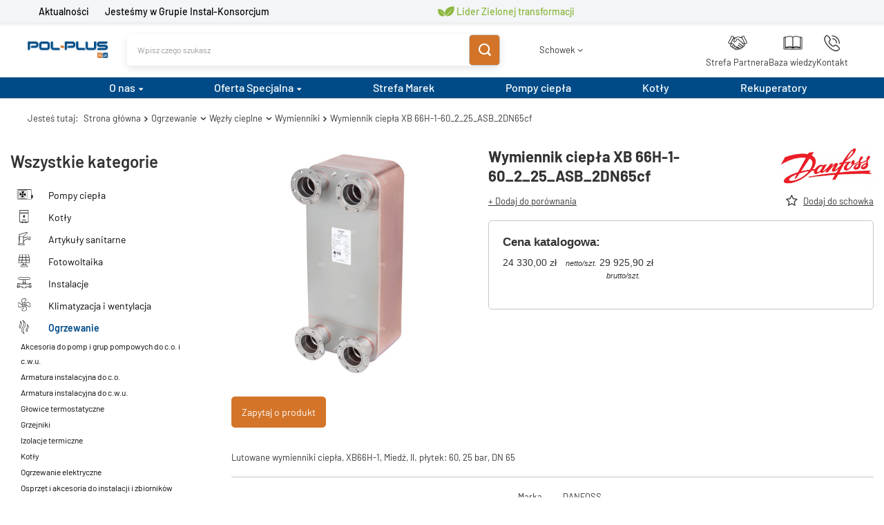

--- FILE ---
content_type: text/html; charset=utf-8
request_url: https://polplus.pl/pl/products/ogrzewanie/wezly-cieplne/wymienniki/wymiennik-ciepla-xb-66h-1-60_2_25_asb_2dn65cf-2460426
body_size: 23954
content:
<!DOCTYPE html>
<html lang="pl" class="--vat --gross " ><head><meta name='viewport' content='user-scalable=no, initial-scale = 1.0, maximum-scale = 1.0, width=device-width, viewport-fit=cover'/> <link rel="preload" crossorigin="anonymous" as="font" href="/gfx/standards/fontello.woff?v=2"><meta http-equiv="Content-Type" content="text/html; charset=utf-8"><meta http-equiv="X-UA-Compatible" content="IE=edge"><title>Wymiennik ciepła XB 66H-1-60_2_25_ASB_2DN65cf  | Ogrzewanie \ Węzły cieplne \ Wymienniki | Hurtownia instalacyjna POL-PLUS</title><meta name="keywords" content=""><meta name="description" content="Wymiennik ciepła XB 66H-1-60_2_25_ASB_2DN65cf  | Ogrzewanie \ Węzły cieplne \ Wymienniki | Hurtownia instalacyjna POL-PLUS"><link rel="icon" href="/gfx/pol/favicon.ico"><meta name="theme-color" content="#d37428"><meta name="msapplication-navbutton-color" content="#d37428"><meta name="apple-mobile-web-app-status-bar-style" content="#d37428"><link rel="preload stylesheet" as="style" href="/gfx/pol/style.css.gzip?r=1765457460"><script>var app_shop={urls:{prefix:'data="/gfx/'.replace('data="', '')+'pol/',graphql:'/graphql/v1/'},vars:{priceType:'gross',priceTypeVat:true,productDeliveryTimeAndAvailabilityWithBasket:false,geoipCountryCode:'US',currency:{id:'PLN',symbol:'zł',country:'pl',format:'###,##0.00',beforeValue:false,space:true,decimalSeparator:',',groupingSeparator:' '},language:{id:'pol',symbol:'pl',name:'Polski'},},txt:{priceTypeText:' brutto',},fn:{},fnrun:{},files:[],graphql:{}};const getCookieByName=(name)=>{const value=`; ${document.cookie}`;const parts = value.split(`; ${name}=`);if(parts.length === 2) return parts.pop().split(';').shift();return false;};if(getCookieByName('freeeshipping_clicked')){document.documentElement.classList.remove('--freeShipping');}if(getCookieByName('rabateCode_clicked')){document.documentElement.classList.remove('--rabateCode');}function hideClosedBars(){const closedBarsArray=JSON.parse(localStorage.getItem('closedBars'))||[];if(closedBarsArray.length){const styleElement=document.createElement('style');styleElement.textContent=`${closedBarsArray.map((el)=>`#${el}`).join(',')}{display:none !important;}`;document.head.appendChild(styleElement);}}hideClosedBars();</script><meta name="robots" content="index,follow"><meta name="rating" content="general"><meta name="Author" content="POL-PLUS na bazie IdoSell (www.idosell.com/shop).">
<!-- Begin LoginOptions html -->

<style>
#client_new_social .service_item[data-name="service_Apple"]:before, 
#cookie_login_social_more .service_item[data-name="service_Apple"]:before,
.oscop_contact .oscop_login__service[data-service="Apple"]:before {
    display: block;
    height: 2.6rem;
    content: url('/gfx/standards/apple.svg?r=1743165583');
}
.oscop_contact .oscop_login__service[data-service="Apple"]:before {
    height: auto;
    transform: scale(0.8);
}
#client_new_social .service_item[data-name="service_Apple"]:has(img.service_icon):before,
#cookie_login_social_more .service_item[data-name="service_Apple"]:has(img.service_icon):before,
.oscop_contact .oscop_login__service[data-service="Apple"]:has(img.service_icon):before {
    display: none;
}
</style>

<!-- End LoginOptions html -->

<!-- Open Graph -->
<meta property="og:type" content="website"><meta property="og:url" content="https://polplus.pl/pl/products/ogrzewanie/wezly-cieplne/wymienniki/wymiennik-ciepla-xb-66h-1-60_2_25_asb_2dn65cf-2460426
"><meta property="og:title" content="Wymiennik ciepła XB 66H-1-60_2_25_ASB_2DN65cf"><meta property="og:site_name" content="POL-PLUS"><meta property="og:locale" content="pl_PL"><meta property="og:image" content="https://polplus.pl/hpeciai/403f79b2224129282c458363d62f788b/pol_pl_Wymiennik-ciepla-XB-66H-1-60_2_25_ASB_2DN65cf-2460426_1.jpg"><meta property="og:image:width" content="450"><meta property="og:image:height" content="450"><script >
window.dataLayer = window.dataLayer || [];
window.gtag = function gtag() {
dataLayer.push(arguments);
}
gtag('consent', 'default', {
'ad_storage': 'denied',
'analytics_storage': 'denied',
'ad_personalization': 'denied',
'ad_user_data': 'denied',
'wait_for_update': 500
});

gtag('set', 'ads_data_redaction', true);
</script><script id="iaiscript_1" data-requirements="W10=" data-ga4_sel="ga4script">
window.iaiscript_1 = `<${'script'}  class='google_consent_mode_update'>
gtag('consent', 'update', {
'ad_storage': 'granted',
'analytics_storage': 'granted',
'ad_personalization': 'granted',
'ad_user_data': 'granted'
});
</${'script'}>`;
</script>
<!-- End Open Graph -->

<link rel="canonical" href="https://polplus.pl/pl/products/ogrzewanie/wezly-cieplne/wymienniki/wymiennik-ciepla-xb-66h-1-60_2_25_asb_2dn65cf-2460426" />

                <!-- Global site tag (gtag.js) -->
                <script  async src="https://www.googletagmanager.com/gtag/js?id=G-SC4HM78QEQ"></script>
                <script >
                    window.dataLayer = window.dataLayer || [];
                    window.gtag = function gtag(){dataLayer.push(arguments);}
                    gtag('js', new Date());
                    
                    gtag('config', 'G-SC4HM78QEQ');

                </script>
                
<!-- Begin additional html or js -->


<!--22|2|19-->
<!-- Google tag (gtag.js) --><script async src="https://www.googletagmanager.com/gtag/js?id=UA-244071026-1"></script><script>  window.dataLayer = window.dataLayer || [];
  function gtag(){dataLayer.push(arguments);}
  gtag('js', new Date());
  gtag('config', 'UA-244071026-1');
</script>
<!--76|2|63| modified: 2024-04-16 11:24:53-->
<style>
div#menu_additional img {
    display: none;
}
</style>
<!--78|2|65-->
<style>
    .orange-button {
        display: inline-block;
        transform: translateY(0) skewX(10deg);
        transition: 0.2s ease-in-out;
        margin: 4px 0px 0px 5px;
        border: 2px solid #D37428;
        border-radius: 4px;
        padding: 0px 10px;
        background-color: #D37428;
        cursor: pointer;
        font-weight: bold;
        text-align: center;
        color: white;
        text-decoration: none !important; 
    }
    .orange-button:hover {
        transform: translateY(-2px) skewX(10deg);
        border: 2px solid #D37428;
        border-radius: 4px;
        background-color: white;
        color: #D37428;
    }

    .orange-button:active {
      transform: translateY(3px) skewX(10deg);
    }

    .orange-button p {
        transform: translateY(-2px) skewX(-10deg);
        padding-top: 2px;
        margin: 5px 0px !important;
        text-transform: uppercase;
    }
</style>
<!--79|2|65| modified: 2024-06-03 13:56:56-->
<style>
    .blue-button {
        display: inline-block;
        transform: translateY(0) skewX(10deg);
        transition: 0.2s ease-in-out;
        margin: 4px 0px 0px 5px;
        border: 2px solid #004B87;
        border-radius: 4px;
        padding: 0px 10px;
        background-color: #004B87;
        cursor: pointer;
        font-weight: bold;
        text-align: center;
        color: white;
        text-decoration: none !important; 
    }
    .blue-button:hover {
        transform: translateY(-2px) skewX(10deg);
        border: 2px solid #004B87;
        border-radius: 4px;
        background-color: white;
        color: #004B87;
    }

    .blue-button:active {
      transform: translateY(3px) skewX(10deg);
    }

    .blue-button p {
        transform: translateY(-2px) skewX(-10deg);
        padding-top: 2px;
        margin: 5px 0px !important;
        text-transform: uppercase;
    }
</style>

<!-- End additional html or js -->
                <script>
                if (window.ApplePaySession && window.ApplePaySession.canMakePayments()) {
                    var applePayAvailabilityExpires = new Date();
                    applePayAvailabilityExpires.setTime(applePayAvailabilityExpires.getTime() + 2592000000); //30 days
                    document.cookie = 'applePayAvailability=yes; expires=' + applePayAvailabilityExpires.toUTCString() + '; path=/;secure;'
                    var scriptAppleJs = document.createElement('script');
                    scriptAppleJs.src = "/ajax/js/apple.js?v=3";
                    if (document.readyState === "interactive" || document.readyState === "complete") {
                          document.body.append(scriptAppleJs);
                    } else {
                        document.addEventListener("DOMContentLoaded", () => {
                            document.body.append(scriptAppleJs);
                        });  
                    }
                } else {
                    document.cookie = 'applePayAvailability=no; path=/;secure;'
                }
                </script>
                <script>let paypalDate = new Date();
                    paypalDate.setTime(paypalDate.getTime() + 86400000);
                    document.cookie = 'payPalAvailability_PLN=-1; expires=' + paypalDate.getTime() + '; path=/; secure';
                </script><link rel="preload" as="image" href="/hpeciai/74fa30a77ed2f81fde941d9530cbca96/pol_pm_Wymiennik-ciepla-XB-66H-1-60_2_25_ASB_2DN65cf-2460426_1.jpg"><style>
							#photos_slider[data-skeleton] .photos__link:before {
								padding-top: calc(450/450* 100%);
							}
							@media (min-width: 979px) {.photos__slider[data-skeleton] .photos__figure:not(.--nav):first-child .photos__link {
								max-height: 450px;
							}}
						</style></head><body>
<!-- Begin additional html or js -->


<!--26|2|23| modified: 2023-11-29 08:34:42-->
<style>
    @import url('https://fonts.cdnfonts.com/css/barlow');

    div#container {
        margin-top: 32px;
    }

    #marketing-tl-container-box {
        background-color: #f3f5f8;
        width: 104%;
        margin-left: -2%;
        position: fixed;
        z-index: 700;
        top: 0;
        box-shadow: 0 4px 4px rgb(0 0 0 / 7%);
    }

    #marketing-tl-container {
        width: 100%;
        background-color: #f3f5f8;
        height: 32px;
        margin-left: auto;
        margin-right: auto;

    }

    /*  SECTIONS  */
    .section1 {
        clear: both;
        position: relative;
        padding: 0px;
        margin: 0px;
        line-height: 1.4;

        font-size: 14px;
        background-color: #f3f5f8;
        height: 32px;
        width: 90%;
        font-family: 'Barlow', sans-serif;
        margin-left: 5%;
    }



    .section1 a {
        color: black;
        text-decoration: none;
        font-weight: 500;

        display: flex;
        justify-content: center;
        align-items: center;
    }

    .section1.group img {
        display: inline-block;
    }

    .sc span {
        color: black;
        transition-duration: 0, 5s;
        display: inline-block;
    }

    .sc:hover span {

        color: #d37428;

    }

    #sc-left {
        text-align: center;
    }

    #sc-center-left {
        text-align: center;
    }

    #sc-center-right {
        text-align: center;
    }

    #sc-right {
        text-align: center;
    }

    /*  COLUMN SETUP  */
    .sc {
        display: block;
        position: relative;
        float: left;
        margin: 0;
        color: #004B87;
    }



    .sc:first-child {
        margin-left: 0;
    }

    /*  GROUPING  */
    .group:before,
    .group:after {
        content: "";
        display: table;
    }

    .group:after {
        clear: both;
    }

    .group {
        zoom: 1;
        /* For IE 6/7 */
    }

    /*  GRID OF THREE  */
    .span_4_of_4 {
        width: 50%;
        display: flex;
        align-items: right;
        height: 100%;
        justify-content: right;
    }

    .span_3_of_4 {
        width: 40%;
        display: flex;
        align-items: center;
        height: 100%;
        justify-content: left;
    }

    .span_2_of_4 {
        width: 8%;
        display: flex;
        align-items: center;
        height: 100%;
        justify-content: left;
    }

    .span_1_of_4 {
        width: 8%;
        display: flex;
        align-items: center;
        height: 100%;
        justify-content: left;
    }

    .green {
        color: #8CB63C !important;
    }
    .green:hover {
        color: #004B87 !important;
        transition: 0s;
    }

    #marketing-tl-container-box i {
        margin-right: 5px;
    }

    header {
        margin-top: 32px;
        z-index: 600;
    }

    a.slick-prev.slick-arrow {
        z-index: 1;
    }

    a.slick-next.slick-arrow {
        z-index: 1;
    }

    #mymap {
        z-index: 1;
    }

    @media(max-width:930px) {
        #marketing-tl-container-box {
            display: none;
        }
    }
</style>
<div id="marketing-tl-container-box">
    <div id="marketing-tl-container">
        <div class="section1 group">
            <div id="sc-left" class="sc span_1_of_4">
                <a href="/pl/news"><span> Aktualności</span>
                </a>
            </div>

            <div id="sc-center-left" class="sc span_3_of_4">
                <a href="/pl/about/jestesmy-w-grupie-instal-konsorcjum-97.html"><span>Jesteśmy w Grupie
                        Instal-Konsorcjum</span> </a>
            </div>
            <div id="sc-center-left" class="sc span_4_of_4">
                <a style="justify-content: flex-end;" href="https://polplus.pl/pl/about/lider-zielonej-transformacji-708">
                    <img src="/data/include/cms/POL-PLUS/lider-zielonej-transformacji/Lider.svg?v=1701243255366" border="0" width="30px" />
                    <span class="green">Lider Zielonej transformacji</span> 
                </a>
    
            </div>
        </div>
    </div>
</div>

<!-- End additional html or js -->
<div id="container" class="projector_page container max-width-1200"><header class=" commercial_banner"><script class="ajaxLoad">app_shop.vars.vat_registered="true";app_shop.vars.currency_format="###,##0.00";app_shop.vars.currency_before_value=false;app_shop.vars.currency_space=true;app_shop.vars.symbol="zł";app_shop.vars.id="PLN";app_shop.vars.baseurl="http://polplus.pl/";app_shop.vars.sslurl="https://polplus.pl/";app_shop.vars.curr_url="%2Fpl%2Fproducts%2Fogrzewanie%2Fwezly-cieplne%2Fwymienniki%2Fwymiennik-ciepla-xb-66h-1-60_2_25_asb_2dn65cf-2460426";var currency_decimal_separator=',';var currency_grouping_separator=' ';app_shop.vars.blacklist_extension=["exe","com","swf","js","php"];app_shop.vars.blacklist_mime=["application/javascript","application/octet-stream","message/http","text/javascript","application/x-deb","application/x-javascript","application/x-shockwave-flash","application/x-msdownload"];app_shop.urls.contact="/pl/contact";</script><div id="viewType" style="display:none"></div><div id="logo" class="d-flex align-items-center"><a href="/" target="_self"><img src="/data/gfx/mask/pol/logo_2_big.png" alt="" width="500" height="100"></a></div><form action="https://polplus.pl/pl/search" method="get" id="menu_search" class="menu_search"><a href="#showSearchForm" class="menu_search__mobile"></a><div class="menu_search__block"><div class="menu_search__item --input"><input class="menu_search__input" type="text" name="text" autocomplete="off" placeholder="Wpisz czego szukasz"><button class="menu_search__submit" type="submit"></button></div><div class="menu_search__item --results search_result"></div></div></form><div id="menu_settings" class="align-items-center justify-content-center justify-content-lg-end"><div id="menu_additional"><a class="account_link" href="https://polplus.pl/pl/login.html">Zaloguj się</a><img src="https://instalkonsorcjum.iai-shop.com//data/include/cms/lista_zakupowa.png?v=1682408909799" alt="lista_zakupowa.png" style="width:30px; margin-right:10px;"><div class="shopping_list_top" data-empty="true"><a href="https://polplus.pl/pl/shoppinglist" class="wishlist_link slt_link">Schowek</a><div class="slt_lists"><ul class="slt_lists__nav"><li class="slt_lists__nav_item" data-list_skeleton="true" data-list_id="true" data-shared="true"><a class="slt_lists__nav_link" data-list_href="true"><span class="slt_lists__nav_name" data-list_name="true"></span><span class="slt_lists__count" data-list_count="true">0</span></a></li></ul><span class="slt_lists__empty">Dodaj do niego produkty, które lubisz.</span></div></div></div></div><div class="shopping_list_top_mobile d-none" data-empty="true"><a href="https://polplus.pl/pl/shoppinglist" class="sltm_link"></a></div><div class="sl_choose sl_dialog"><div class="sl_choose__wrapper sl_dialog__wrapper"><div class="sl_choose__item --top sl_dialog_close mb-2"><strong class="sl_choose__label">Zapisz w schowku</strong></div><div class="sl_choose__item --lists" data-empty="true"><div class="sl_choose__list f-group --radio m-0 d-md-flex align-items-md-center justify-content-md-between" data-list_skeleton="true" data-list_id="true" data-shared="true"><input type="radio" name="add" class="sl_choose__input f-control" id="slChooseRadioSelect" data-list_position="true"><label for="slChooseRadioSelect" class="sl_choose__group_label f-label py-4" data-list_position="true"><span class="sl_choose__sub d-flex align-items-center"><span class="sl_choose__name" data-list_name="true"></span><span class="sl_choose__count" data-list_count="true">0</span></span></label><button type="button" class="sl_choose__button --desktop btn --solid">Zapisz</button></div></div><div class="sl_choose__item --create sl_create mt-4"><a href="#new" class="sl_create__link  align-items-center">Stwórz nowy schowek</a><form class="sl_create__form align-items-center"><div class="sl_create__group f-group --small mb-0"><input type="text" class="sl_create__input f-control" required="required"><label class="sl_create__label f-label">Nazwa nowej listy</label></div><button type="submit" class="sl_create__button btn --solid ml-2 ml-md-3">Utwórz listę</button></form></div><div class="sl_choose__item --mobile mt-4 d-flex justify-content-center d-md-none"><button class="sl_choose__button --mobile btn --solid --large">Zapisz</button></div></div></div><div id="menu_basket" class="topBasket"><a class="topBasket__sub" href="/basketedit.php"><span class="badge badge-info"></span><strong class="topBasket__price" style="display: none;">0,00 zł</strong></a><div class="topBasket__details --products" style="display: none;"><div class="topBasket__block --labels"><label class="topBasket__item --name">Produkt</label><label class="topBasket__item --sum">Ilość</label><label class="topBasket__item --prices">Cena</label></div><div class="topBasket__block --products"></div></div><div class="topBasket__details --shipping" style="display: none;"><span class="topBasket__name">Koszt dostawy od</span><span id="shipppingCost"></span></div><script>
						app_shop.vars.cache_html = true;
					</script></div><nav id="menu_categories3"><button type="button" class="navbar-toggler"><i class="icon-reorder"></i></button><div class="navbar-collapse" id="menu_navbar3"><ul class="navbar-nav mx-md-n2"><li class="nav-item"><a  href="/pl/about/o-nas-89.html" target="_self" title="O nas" class="nav-link" >O nas</a><ul class="navbar-subnav"><li class="nav-item"><a class="nav-link" href="/pl/about/kim-jestesmy-90.html" target="_self">Kim jesteśmy</a></li><li class="nav-item"><a class="nav-link" href="/pl/about/nasze-oddzialy-91.html" target="_self">Nasze oddziały</a></li><li class="nav-item"><a class="nav-link" href="/pl/about/dane-firmy-96.html" target="_self">Dane firmy</a></li><li class="nav-item"><a class="nav-link" href="https://polplus.pl/pl/about/galeria-314" target="_self">Galeria</a></li></ul></li><li class="nav-item"><a  href="/pl/about/oferta-specjalna-93.html" target="_self" title="Oferta Specjalna" class="nav-link" >Oferta Specjalna</a><ul class="navbar-subnav"><li class="nav-item"><a class="nav-link" href="/pl/menu/oferta-specjalna/beretta-3039" target="_self">BERETTA</a></li><li class="nav-item"><a class="nav-link" href="/pl/menu/oferta-specjalna/concept-by-3041" target="_self">CONCEPT BY</a></li><li class="nav-item"><a class="nav-link" href="/pl/menu/oferta-specjalna/de-dietrich-3042" target="_self">DE DIETRICH</a></li><li class="nav-item"><a class="nav-link" href="/pl/menu/oferta-specjalna/saunier-duval-3046" target="_self">SAUNIER DUVAL</a></li><li class="nav-item"><a class="nav-link" href="/pl/menu/oferta-specjalna/qik-3047" target="_self">QIK</a></li><li class="nav-item"><a class="nav-link" href="/pl/menu/oferta-specjalna/vaillant-3048" target="_self">VAILLANT</a></li><li class="nav-item"><a class="nav-link" href="/pl/menu/oferta-specjalna/viteco-3049" target="_self">VITECO</a></li><li class="nav-item"><a class="nav-link" href="/pl/menu/oferta-specjalna/wolf-3050" target="_self">WOLF</a></li></ul></li><li class="nav-item"><a  href="/pl/producers" target="_self" title="Strefa Marek" class="nav-link" >Strefa Marek</a></li><li class="nav-item"><a  href="/pl/navigation/pompy-ciepla-2815" target="_self" title="Pompy ciepła" class="nav-link" >Pompy ciepła</a></li><li class="nav-item"><a  href="/pl/navigation/ogrzewanie/kotly-2812" target="_self" title="Kotły" class="nav-link" >Kotły</a></li><li class="nav-item"><a  href="/pl/navigation/rekuperacja-2807" target="_self" title="Rekuperatory" class="nav-link" >Rekuperatory</a></li></ul></div></nav><div id="breadcrumbs" class="breadcrumbs"><div class="back_button"><button id="back_button"><i class="icon-angle-left"></i> Wstecz</button></div><div class="list_wrapper"><ol><li><span>Jesteś tutaj:  </span></li><li class="bc-main"><span><a href="/">Strona główna</a></span></li><li class="category bc-item-1 --more"><a class="category" href="/pl/navigation/ogrzewanie-2813">Ogrzewanie</a><ul class="breadcrumbs__sub"><li class="breadcrumbs__item"><a class="breadcrumbs__link --link" href="/pl/menu/ogrzewanie/akcesoria-do-pomp-i-grup-pompowych-do-c-o-i-c-w-u-2958">Akcesoria do pomp i grup pompowych do c.o. i c.w.u.</a></li><li class="breadcrumbs__item"><a class="breadcrumbs__link --link" href="/pl/navigation/ogrzewanie/armatura-instalacyjna-do-c-o-2809">Armatura instalacyjna do c.o. </a></li><li class="breadcrumbs__item"><a class="breadcrumbs__link --link" href="/pl/navigation/ogrzewanie/armatura-instalacyjna-do-c-w-u-2829">Armatura instalacyjna do c.w.u.</a></li><li class="breadcrumbs__item"><a class="breadcrumbs__link --link" href="/pl/menu/ogrzewanie/glowice-termostatyczne-2957">Głowice termostatyczne</a></li><li class="breadcrumbs__item"><a class="breadcrumbs__link --link" href="/pl/navigation/ogrzewanie/grzejniki-2810">Grzejniki</a></li><li class="breadcrumbs__item"><a class="breadcrumbs__link --link" href="/pl/navigation/ogrzewanie/izolacje-termiczne-2811">Izolacje termiczne</a></li><li class="breadcrumbs__item"><a class="breadcrumbs__link --link" href="https://polplus.pl/pl/navigation/kotly-2812">Kotły</a></li><li class="breadcrumbs__item"><a class="breadcrumbs__link --link" href="/pl/menu/ogrzewanie/ogrzewanie-elektryczne-2952">Ogrzewanie elektryczne</a></li><li class="breadcrumbs__item"><a class="breadcrumbs__link --link" href="/pl/menu/ogrzewanie/osprzet-i-akcesoria-do-instalacji-i-zbiornikow-olejowych-2960">Osprzęt i akcesoria do instalacji i zbiorników olejowych</a></li><li class="breadcrumbs__item"><a class="breadcrumbs__link --link" href="/pl/navigation/ogrzewanie/podgrzewacze-2814">Podgrzewacze</a></li><li class="breadcrumbs__item"><a class="breadcrumbs__link --link" href="/pl/navigation/pompy-ciepla-2815">Pompy ciepła</a></li><li class="breadcrumbs__item"><a class="breadcrumbs__link --link" href="/pl/menu/ogrzewanie/pompy-i-grupy-pompowe-do-c-o-i-c-w-u-2954">Pompy i grupy pompowe do c.o. i c.w.u.</a></li><li class="breadcrumbs__item"><a class="breadcrumbs__link --link" href="/pl/menu/ogrzewanie/rozdzielacze-i-sprzegla-hydrauliczne-2953">Rozdzielacze i sprzęgła hydrauliczne</a></li><li class="breadcrumbs__item"><a class="breadcrumbs__link --link" href="/pl/navigation/ogrzewanie/systemy-odprowadzenia-spalin-2818">Systemy odprowadzenia spalin</a></li><li class="breadcrumbs__item"><a class="breadcrumbs__link --link" href="/pl/navigation/ogrzewanie/systemy-solarne-2819">Systemy solarne</a></li><li class="breadcrumbs__item"><a class="breadcrumbs__link --link" href="/pl/menu/ogrzewanie/sterowanie-systemami-grzewczymi-2955">Sterowanie systemami grzewczymi</a></li><li class="breadcrumbs__item"><a class="breadcrumbs__link --link" href="/pl/menu/ogrzewanie/szafki-do-rozdzielaczy-2959">Szafki do rozdzielaczy</a></li><li class="breadcrumbs__item"><a class="breadcrumbs__link --link" href="/pl/navigation/ogrzewanie/wezly-cieplne-2820">Węzły cieplne</a></li><li class="breadcrumbs__item"><a class="breadcrumbs__link --link" href="/pl/navigation/ogrzewanie/wymienniki-i-zasobniki-2821">Wymienniki i zasobniki</a></li><li class="breadcrumbs__item"><a class="breadcrumbs__link --link" href="/pl/menu/ogrzewanie/zawory-grzejnikowe-2956">Zawory grzejnikowe</a></li></ul></li><li class="category bc-item-2 --more"><a class="category" href="/pl/navigation/ogrzewanie/wezly-cieplne-2820">Węzły cieplne</a><ul class="breadcrumbs__sub"><li class="breadcrumbs__item"><a class="breadcrumbs__link --link" href="/pl/menu/ogrzewanie/wezly-cieplne/automatyka-i-akcesoria-2981">Automatyka i akcesoria</a></li><li class="breadcrumbs__item"><a class="breadcrumbs__link --link" href="/pl/menu/ogrzewanie/wezly-cieplne/mieszkaniowe-wezly-cieplne-2982">Mieszkaniowe węzły cieplne</a></li><li class="breadcrumbs__item"><a class="breadcrumbs__link --link" href="/pl/menu/ogrzewanie/wezly-cieplne/osprzet-i-akcesoria-do-mieszkaniowych-wezlow-cieplnych-2983">Osprzęt i akcesoria do mieszkaniowych węzłów cieplnych</a></li><li class="breadcrumbs__item"><a class="breadcrumbs__link --link" href="/pl/menu/ogrzewanie/wezly-cieplne/wymienniki-2980">Wymienniki</a></li></ul></li><li class="category bc-item-3 bc-active"><a class="category" href="/pl/menu/ogrzewanie/wezly-cieplne/wymienniki-2980">Wymienniki</a></li><li class="bc-active bc-product-name"><span>Wymiennik ciepła XB 66H-1-60_2_25_ASB_2DN65cf</span></li></ol></div></div><div class="menu_categories2"><div class="menu2_item"><a  href="/pl/about/strefa-partnera-92.html" target="_self" title="Strefa Partnera" class="age_nav-item" ><img class="menu2_item_img" src="/data/gfx/pol/navigation/2_2_i_4118.png"><span>Strefa Partnera</span></a></div><div class="menu2_item"><a  href="/pl/about/baza-wiedzy-95.html" target="_self" title="Baza wiedzy" class="age_nav-item" ><img class="menu2_item_img" src="/data/gfx/pol/navigation/2_2_i_2189.png"><span>Baza wiedzy</span></a></div><div class="menu2_item"><a  href="https://polplus.pl/pl/contact.html" target="_self" title="Kontakt" class="age_nav-item" ><img class="menu2_item_img" src="/data/gfx/pol/navigation/2_2_i_2188.png"><span>Kontakt</span></a></div></div></header><div id="layout" class="row clearfix"><aside class="col-md-3 col-xl-2"><section class="shopping_list_menu"><div class="shopping_list_menu__block --lists slm_lists" data-empty="true"><span class="slm_lists__label">Schowek</span><ul class="slm_lists__nav"><li class="slm_lists__nav_item" data-list_skeleton="true" data-list_id="true" data-shared="true"><a class="slm_lists__nav_link" data-list_href="true"><span class="slm_lists__nav_name" data-list_name="true"></span><span class="slm_lists__count" data-list_count="true">0</span></a></li><li class="slm_lists__nav_header"><span class="slm_lists__label">Schowek</span></li></ul><a href="#manage" class="slm_lists__manage d-none align-items-center d-md-flex">Zarządzaj schowkiem</a></div><div class="shopping_list_menu__block --bought slm_bought"><a class="slm_bought__link d-flex" href="https://polplus.pl/pl/products-bought.html">
						Lista dotychczas zamówionych produktów
					</a></div><div class="shopping_list_menu__block --info slm_info"><div class="schowek_info"><strong class="slm_info__label d-block mb-3">Jak działa schowek?</strong><ul class="slm_info__list"><li class="slm_info__list_item d-flex mb-3">
							Po zalogowaniu możesz umieścić i przechowywać w schowku dowolną liczbę produktów nieskończenie długo.
						</li><li class="slm_info__list_item d-flex mb-3">
							Dodanie produktu do schowka nie oznacza automatycznie jego rezerwacji.
						</li><li class="slm_info__list_item d-flex mb-3">
							Dla niezalogowanych klientów schowek przechowywany jest do momentu wygaśnięcia sesji (około 24h).
						</li></ul></div></div></section><div id="mobileCategories" class="mobileCategories"><div class="mobileCategories__item --menu"><a class="mobileCategories__link --active" href="#" data-ids="#menu_search,.shopping_list_menu,#menu_search,#menu_navbar,#menu_navbar3, .menu_categories2, #menu_blog, ">
                            Menu
                        </a></div><div class="mobileCategories__item --account"><a class="mobileCategories__link" href="#" data-ids="#menu_contact,#login_menu_block">
                            Konto
                        </a></div></div><div class="setMobileGrid" data-item="#menu_navbar"></div><div class="setMobileGrid" data-item=".menu_categories2"></div><div class="setMobileGrid" data-item="#menu_navbar3" data-ismenu1="true"></div><div class="setMobileGrid" data-item="#menu_blog"></div><div class="login_menu_block d-lg-none" id="login_menu_block"><a class="sign_in_link" href="/login.php" title=""><i class="icon-user"></i><span>Zaloguj się</span></a><a class="registration_link" href="/client-new.php?register" title=""><i class="icon-lock"></i><span>Zarejestruj się</span></a><a class="order_status_link" href="/order-open.php" title=""><i class="icon-globe"></i><span>Sprawdź status zamówienia</span></a></div><div class="setMobileGrid" data-item="#menu_contact"></div><div class="setMobileGrid" data-item="#menu_settings"></div><nav id="menu_categories" class="col-md-12 px-0"><h1 class="big_label"><a href="/categories.php" title="Kliknij, by zobaczyć wszystkie kategorie">Wszystkie kategorie</a></h1><button type="button" class="navbar-toggler"><i class="icon-reorder"></i></button><div class="navbar-collapse" id="menu_navbar"><ul class="navbar-nav"><li class="nav-item"><a  href="/pl/navigation/pompy-ciepla-2815" target="_self" title="Pompy ciepła" class="nav-link nav-gfx" ><img alt="Pompy ciepła" title="Pompy ciepła" src="/data/gfx/pol/navigation/2_1_i_2815.svg" data-omo="img" data-omo_img="/data/gfx/pol/navigation/2_1_o_2815.svg"><span class="gfx_lvl_1">Pompy ciepła</span></a><ul class="navbar-subnav"><li class="nav-item"><a class="nav-link" href="/pl/navigation/pompy-ciepla/akcesoria-do-pomp-ciepla-2833" target="_self">Akcesoria do pomp ciepła</a><ul class="navbar-subsubnav"><li class="nav-item"><a class="nav-link" href="/pl/menu/pompy-ciepla/akcesoria-do-pomp-ciepla/czujniki-do-pomp-ciepla-3023" target="_self">Czujniki do pomp ciepła</a></li><li class="nav-item"><a class="nav-link" href="/pl/menu/pompy-ciepla/akcesoria-do-pomp-ciepla/grzalki-do-pomp-ciepla-3024" target="_self">Grzałki do pomp ciepła</a></li><li class="nav-item"><a class="nav-link" href="/pl/menu/pompy-ciepla/akcesoria-do-pomp-ciepla/moduly-do-pomp-ciepla-3025" target="_self">Moduły do pomp ciepła</a></li><li class="nav-item display-all"><a class="nav-link display-all" href="/pl/navigation/pompy-ciepla/akcesoria-do-pomp-ciepla-2833">+ Pokaż wszystkie</a></li></ul></li><li class="nav-item"><a class="nav-link" href="/pl/menu/pompy-ciepla/osprzet-do-pomp-ciepla-2967" target="_self">Osprzęt do pomp ciepła</a></li><li class="nav-item"><a class="nav-link" href="/pl/menu/pompy-ciepla/pompy-ciepla-gruntowe-2966" target="_self">Pompy ciepła gruntowe</a></li><li class="nav-item"><a class="nav-link" href="/pl/menu/pompy-ciepla/pompy-ciepla-powietrzne-do-c-w-u-2968" target="_self">Pompy ciepła powietrzne do c.w.u.</a></li><li class="nav-item"><a class="nav-link" href="/pl/navigation/pompy-ciepla/pompy-ciepla-powietrzne-2816" target="_self">Pompy ciepła powietrzne</a><ul class="navbar-subsubnav"><li class="nav-item"><a class="nav-link" href="/pl/menu/pompy-ciepla/pompy-ciepla-powietrzne/pompy-ciepla-powietrzne-typu-monoblok-2970" target="_self">Pompy ciepła powietrzne typu monoblok</a></li><li class="nav-item"><a class="nav-link" href="/pl/menu/pompy-ciepla/pompy-ciepla-powietrzne/pompy-ciepla-powietrzne-typu-split-2971" target="_self">Pompy ciepła powietrzne typu split</a></li><li class="nav-item display-all"><a class="nav-link display-all" href="/pl/navigation/pompy-ciepla/pompy-ciepla-powietrzne-2816">+ Pokaż wszystkie</a></li></ul></li><li class="nav-item display-all empty"><a class="nav-link display-all" href="/pl/navigation/pompy-ciepla-2815">+ Pokaż wszystkie</a></li></ul></li><li class="nav-item"><a  href="/pl/navigation/kotly-2812" target="_self" title="Kotły" class="nav-link nav-gfx" ><img alt="Kotły" title="Kotły" src="/data/gfx/pol/navigation/2_1_i_2812.svg" data-omo="img" data-omo_img="/data/gfx/pol/navigation/2_1_o_2812.svg"><span class="gfx_lvl_1">Kotły</span></a><ul class="navbar-subnav"><li class="nav-item"><a class="nav-link" href="/pl/menu/kotly/automatyka-kotlowa-2938" target="_self">Automatyka kotłowa</a></li><li class="nav-item"><a class="nav-link" href="/pl/menu/kotly/kotly-elektryczne-2939" target="_self">Kotły elektryczne</a></li><li class="nav-item"><a class="nav-link" href="/pl/menu/kotly/kotly-gazowe-kondensacyjne-dwufunkcyjne-2940" target="_self">Kotły gazowe kondensacyjne dwufunkcyjne</a></li><li class="nav-item"><a class="nav-link" href="/pl/menu/kotly/kotly-gazowe-kondensacyjne-jednofunkcyjne-2941" target="_self">Kotły gazowe kondensacyjne jednofunkcyjne</a></li><li class="nav-item"><a class="nav-link" href="/pl/menu/kotly/kotly-gazowe-niekondensacyjne-dwufunkcyjne-2943" target="_self">Kotły gazowe niekondensacyjne dwufunkcyjne</a></li><li class="nav-item"><a class="nav-link" href="/pl/menu/kotly/kotly-gazowe-niekondensacyjne-jednofunkcyjne-2942" target="_self">Kotły gazowe niekondensacyjne jednofunkcyjne</a></li><li class="nav-item"><a class="nav-link" href="/pl/menu/kotly/kotly-na-paliwa-stale-biomasa-2944" target="_self">Kotły na paliwa stałe - biomasa</a></li><li class="nav-item"><a class="nav-link" href="/pl/menu/kotly/kotly-na-paliwa-stale-inne-2945" target="_self">Kotły na paliwa stałe - inne</a></li><li class="nav-item"><a class="nav-link" href="/pl/menu/kotly/kotly-olejowe-2946" target="_self">Kotły olejowe</a></li><li class="nav-item"><a class="nav-link" href="/pl/menu/kotly/palniki-olejowe-2950" target="_self">Palniki olejowe</a></li><li class="nav-item"><a class="nav-link" href="/pl/menu/kotly/wyposazenie-dodatkowe-kotlow-2947" target="_self">Wyposażenie dodatkowe kotłów</a></li><li class="nav-item"><a class="nav-link" href="/pl/menu/kotly/zestawy-z-kotlem-gazowym-kondensacyjnym-dwufunkcyjnym-2948" target="_self">Zestawy z kotłem gazowym kondensacyjnym dwufunkcyjnym</a></li><li class="nav-item"><a class="nav-link" href="/pl/menu/kotly/zestawy-z-kotlem-gazowym-kondensacyjnym-jednofunkcyjnym-2949" target="_self">Zestawy z kotłem gazowym kondensacyjnym jednofunkcyjnym</a></li><li class="nav-item display-all empty"><a class="nav-link display-all" href="/pl/navigation/kotly-2812">+ Pokaż wszystkie</a></li></ul></li><li class="nav-item"><a  href="/pl/navigation/artykuly-sanitarne-2792" target="_self" title="Artykuły sanitarne" class="nav-link nav-gfx" ><img alt="Artykuły sanitarne" title="Artykuły sanitarne" src="/data/gfx/pol/navigation/2_1_i_2792.svg" data-omo="img" data-omo_img="/data/gfx/pol/navigation/2_1_o_2792.svg"><span class="gfx_lvl_1">Artykuły sanitarne</span></a><ul class="navbar-subnav"><li class="nav-item"><a class="nav-link" href="/pl/menu/artykuly-sanitarne/akcesoria-do-podtynkowych-systemow-instalacyjnych-2850" target="_self">Akcesoria do podtynkowych systemów instalacyjnych</a></li><li class="nav-item"><a class="nav-link" href="/pl/menu/artykuly-sanitarne/akcesoria-kuchenne-2849" target="_self">Akcesoria kuchenne</a></li><li class="nav-item"><a class="nav-link" href="/pl/menu/artykuly-sanitarne/akcesoria-lazienkowe-2837" target="_self">Akcesoria łazienkowe</a></li><li class="nav-item"><a class="nav-link" href="/pl/menu/artykuly-sanitarne/armatura-sanitarna-2838" target="_self">Armatura sanitarna</a></li><li class="nav-item"><a class="nav-link" href="/pl/navigation/artykuly-sanitarne/baterie-2836" target="_self">Baterie</a><ul class="navbar-subsubnav"><li class="nav-item"><a class="nav-link" href="/pl/menu/artykuly-sanitarne/baterie/baterie-kuchenne-3031" target="_self">Baterie kuchenne</a></li><li class="nav-item"><a class="nav-link" href="/pl/menu/artykuly-sanitarne/baterie/baterie-lazienkowe-3032" target="_self">Baterie łazienkowe</a></li><li class="nav-item"><a class="nav-link" href="/pl/menu/artykuly-sanitarne/baterie/pozostale-3034" target="_self">Pozostałe</a></li><li class="nav-item"><a class="nav-link" href="/pl/menu/artykuly-sanitarne/baterie/zestawy-i-baterie-natryskowe-3033" target="_self">Zestawy i baterie natryskowe</a></li><li class="nav-item display-all"><a class="nav-link display-all" href="/pl/navigation/artykuly-sanitarne/baterie-2836">+ Pokaż wszystkie</a></li></ul></li><li class="nav-item"><a class="nav-link" href="/pl/menu/artykuly-sanitarne/brodziki-2839" target="_self">Brodziki</a></li><li class="nav-item"><a class="nav-link" href="/pl/navigation/artykuly-sanitarne/ceramika-lazienkowa-2835" target="_self">Ceramika łazienkowa</a><ul class="navbar-subsubnav"><li class="nav-item"><a class="nav-link" href="/pl/menu/artykuly-sanitarne/ceramika-lazienkowa/czesci-zamienne-3030" target="_self">Części zamienne</a></li></ul></li><li class="nav-item"><a class="nav-link" href="/pl/menu/artykuly-sanitarne/chemia-sanitarna-2840" target="_self">Chemia sanitarna</a></li><li class="nav-item"><a class="nav-link" href="/pl/menu/artykuly-sanitarne/deski-sedesowe-2841" target="_self">Deski sedesowe</a></li><li class="nav-item"><a class="nav-link" href="/pl/menu/artykuly-sanitarne/kabiny-natryskowe-2842" target="_self">Kabiny natryskowe</a></li><li class="nav-item"><a class="nav-link" href="/pl/menu/artykuly-sanitarne/meble-lazienkowe-2843" target="_self">Meble łazienkowe</a></li><li class="nav-item"><a class="nav-link" href="/pl/menu/artykuly-sanitarne/podtynkowe-systemy-instalacyjne-2844" target="_self">Podtynkowe systemy instalacyjne</a></li><li class="nav-item"><a class="nav-link" href="/pl/menu/artykuly-sanitarne/syfony-2845" target="_self">Syfony</a></li><li class="nav-item"><a class="nav-link" href="/pl/menu/artykuly-sanitarne/wanny-2846" target="_self">Wanny</a></li><li class="nav-item"><a class="nav-link" href="/pl/menu/artykuly-sanitarne/wyposazenie-sanitariatow-publicznych-2848" target="_self">Wyposażenie sanitariatów publicznych</a></li><li class="nav-item"><a class="nav-link" href="/pl/menu/artykuly-sanitarne/zestawy-lazienkowe-2851" target="_self">Zestawy łazienkowe</a></li><li class="nav-item"><a class="nav-link" href="/pl/menu/artykuly-sanitarne/zlewozmywaki-2847" target="_self">Zlewozmywaki</a></li><li class="nav-item display-all empty"><a class="nav-link display-all" href="/pl/navigation/artykuly-sanitarne-2792">+ Pokaż wszystkie</a></li></ul></li><li class="nav-item"><a  href="/pl/navigation/fotowoltaika-2793" target="_self" title="Fotowoltaika" class="nav-link nav-gfx" ><img alt="Fotowoltaika" title="Fotowoltaika" src="/data/gfx/pol/navigation/2_1_i_2793.svg" data-omo="img" data-omo_img="/data/gfx/pol/navigation/2_1_o_2793.svg"><span class="gfx_lvl_1">Fotowoltaika</span></a><ul class="navbar-subnav"><li class="nav-item"><a class="nav-link" href="/pl/menu/fotowoltaika/inwertery-2852" target="_self">Inwertery</a></li><li class="nav-item"><a class="nav-link" href="/pl/menu/fotowoltaika/moduly-fotowoltaiczne-2853" target="_self">Moduły fotowoltaiczne</a></li><li class="nav-item"><a class="nav-link" href="/pl/menu/fotowoltaika/systemy-montazowe-i-osprzet-fotowoltaiczny-2854" target="_self">Systemy montażowe i osprzęt fotowoltaiczny</a></li><li class="nav-item"><a class="nav-link" href="/pl/menu/fotowoltaika/zestawy-fotowoltaiczne-2855" target="_self">Zestawy fotowoltaiczne</a></li><li class="nav-item display-all empty"><a class="nav-link display-all" href="/pl/navigation/fotowoltaika-2793">+ Pokaż wszystkie</a></li></ul></li><li class="nav-item"><a  href="/pl/navigation/instalacje-2795" target="_self" title="Instalacje" class="nav-link nav-gfx" ><img alt="Instalacje" title="Instalacje" src="/data/gfx/pol/navigation/2_1_i_2795.svg" data-omo="img" data-omo_img="/data/gfx/pol/navigation/2_1_o_2795.svg"><span class="gfx_lvl_1">Instalacje</span></a><ul class="navbar-subnav"><li class="nav-item"><a class="nav-link" href="/pl/menu/instalacje/akcesoria-do-pomp-2867" target="_self">Akcesoria do pomp</a></li><li class="nav-item"><a class="nav-link" href="/pl/navigation/instalacje/armatura-gazowa-2794" target="_self">Armatura gazowa</a><ul class="navbar-subsubnav"><li class="nav-item"><a class="nav-link" href="/pl/menu/instalacje/armatura-gazowa/akcesoria-do-instalacji-gazowych-2858" target="_self">Akcesoria do instalacji gazowych</a></li><li class="nav-item"><a class="nav-link" href="/pl/menu/instalacje/armatura-gazowa/przewody-i-laczniki-do-gazu-2857" target="_self">Przewody i łączniki do gazu</a></li><li class="nav-item"><a class="nav-link" href="/pl/menu/instalacje/armatura-gazowa/zawory-do-gazu-2856" target="_self">Zawory do gazu</a></li><li class="nav-item display-all"><a class="nav-link display-all" href="/pl/navigation/instalacje/armatura-gazowa-2794">+ Pokaż wszystkie</a></li></ul></li><li class="nav-item"><a class="nav-link" href="/pl/menu/instalacje/armatura-kontrolno-pomiarowa-2859" target="_self">Armatura kontrolno-pomiarowa</a></li><li class="nav-item"><a class="nav-link" href="/pl/navigation/instalacje/armatura-przemyslowa-2830" target="_self">Armatura przemysłowa</a><ul class="navbar-subsubnav"><li class="nav-item"><a class="nav-link" href="/pl/menu/instalacje/armatura-przemyslowa/napedy-i-silowniki-3017" target="_self">Napędy i siłowniki</a></li><li class="nav-item"><a class="nav-link" href="/pl/menu/instalacje/armatura-przemyslowa/osprzet-i-akcesoria-do-armatury-przemyslowej-3019" target="_self">Osprzęt i akcesoria do armatury przemysłowej</a></li><li class="nav-item"><a class="nav-link" href="/pl/menu/instalacje/armatura-przemyslowa/przepustnice-3014" target="_self">Przepustnice</a></li><li class="nav-item"><a class="nav-link" href="/pl/menu/instalacje/armatura-przemyslowa/zawory-do-oleju-3015" target="_self">Zawory do oleju</a></li><li class="nav-item"><a class="nav-link" href="/pl/menu/instalacje/armatura-przemyslowa/zawory-do-pary-3013" target="_self">Zawory do pary</a></li><li class="nav-item display-all"><a class="nav-link display-all" href="/pl/navigation/instalacje/armatura-przemyslowa-2830">+ Pokaż wszystkie</a></li></ul></li><li class="nav-item"><a class="nav-link" href="/pl/menu/instalacje/armatura-regulacyjna-2860" target="_self">Armatura regulacyjna</a></li><li class="nav-item"><a class="nav-link" href="/pl/navigation/instalacje/armatura-wodna-2796" target="_self">Armatura wodna</a><ul class="navbar-subsubnav"><li class="nav-item"><a class="nav-link" href="/pl/menu/instalacje/armatura-wodna/akcesoria-do-instalacji-wodnych-2873" target="_self">Akcesoria do instalacji wodnych</a></li><li class="nav-item"><a class="nav-link" href="/pl/menu/instalacje/armatura-wodna/przewody-i-laczniki-do-wody-2872" target="_self">Przewody i łączniki do wody</a></li><li class="nav-item"><a class="nav-link" href="/pl/menu/instalacje/armatura-wodna/zawory-do-wody-2871" target="_self">Zawory do wody</a></li><li class="nav-item display-all"><a class="nav-link display-all" href="/pl/navigation/instalacje/armatura-wodna-2796">+ Pokaż wszystkie</a></li></ul></li><li class="nav-item"><a class="nav-link" href="/pl/menu/instalacje/chemia-instalacyjna-2861" target="_self">Chemia instalacyjna</a></li><li class="nav-item"><a class="nav-link" href="/pl/navigation/instalacje/instalacje-miedziane-2797" target="_self">Instalacje miedziane</a><ul class="navbar-subsubnav"><li class="nav-item"><a class="nav-link" href="/pl/menu/instalacje/instalacje-miedziane/laczniki-do-rur-miedzianych-2874" target="_self">Łączniki do rur miedzianych</a></li><li class="nav-item"><a class="nav-link" href="/pl/menu/instalacje/instalacje-miedziane/osprzet-i-akcesoria-do-instalacji-miedzianych-2875" target="_self">Osprzęt i akcesoria do instalacji miedzianych</a></li><li class="nav-item"><a class="nav-link" href="/pl/menu/instalacje/instalacje-miedziane/rury-miedziane-2876" target="_self">Rury miedziane </a></li><li class="nav-item display-all"><a class="nav-link display-all" href="/pl/navigation/instalacje/instalacje-miedziane-2797">+ Pokaż wszystkie</a></li></ul></li><li class="nav-item"><a class="nav-link" href="/pl/navigation/instalacje/instalacje-ogrzewania-podlogowego-2798" target="_self">Instalacje ogrzewania podłogowego</a><ul class="navbar-subsubnav"><li class="nav-item"><a class="nav-link" href="/pl/menu/instalacje/instalacje-ogrzewania-podlogowego/akcesoria-do-ogrzewania-podlogowego-2881" target="_self">Akcesoria do ogrzewania podłogowego</a></li><li class="nav-item"><a class="nav-link" href="/pl/menu/instalacje/instalacje-ogrzewania-podlogowego/folie-izolacyjne-2883" target="_self">Folie izolacyjne</a></li><li class="nav-item"><a class="nav-link" href="/pl/menu/instalacje/instalacje-ogrzewania-podlogowego/narzedzia-i-materialy-montazowe-do-ogrzewania-podlogowego-2882" target="_self">Narzędzia i materiały montażowe do ogrzewania podłogowego</a></li><li class="nav-item"><a class="nav-link" href="/pl/menu/instalacje/instalacje-ogrzewania-podlogowego/plyty-izolacyjne-i-systemowe-2877" target="_self">Płyty izolacyjne i systemowe</a></li><li class="nav-item"><a class="nav-link" href="/pl/menu/instalacje/instalacje-ogrzewania-podlogowego/rozdzielacze-2880" target="_self">Rozdzielacze</a></li><li class="nav-item"><a class="nav-link" href="/pl/menu/instalacje/instalacje-ogrzewania-podlogowego/sterowanie-2878" target="_self">Sterowanie </a></li><li class="nav-item"><a class="nav-link" href="/pl/menu/instalacje/instalacje-ogrzewania-podlogowego/szafki-2879" target="_self">Szafki</a></li><li class="nav-item display-all"><a class="nav-link display-all" href="/pl/navigation/instalacje/instalacje-ogrzewania-podlogowego-2798">+ Pokaż wszystkie</a></li></ul></li><li class="nav-item"><a class="nav-link" href="/pl/navigation/instalacje/instalacje-stalowe-i-zeliwne-2799" target="_self">Instalacje stalowe i żeliwne</a><ul class="navbar-subsubnav"><li class="nav-item"><a class="nav-link" href="/pl/menu/instalacje/instalacje-stalowe-i-zeliwne/laczniki-stalowe-2884" target="_self">Łączniki stalowe</a></li><li class="nav-item"><a class="nav-link" href="/pl/menu/instalacje/instalacje-stalowe-i-zeliwne/laczniki-zeliwne-2885" target="_self">Łączniki żeliwne</a></li><li class="nav-item"><a class="nav-link" href="/pl/menu/instalacje/instalacje-stalowe-i-zeliwne/rury-stalowe-2886" target="_self">Rury stalowe</a></li><li class="nav-item"><a class="nav-link" href="/pl/menu/instalacje/instalacje-stalowe-i-zeliwne/uchwyty-do-rur-2887" target="_self">Uchwyty do rur</a></li><li class="nav-item display-all"><a class="nav-link display-all" href="/pl/navigation/instalacje/instalacje-stalowe-i-zeliwne-2799">+ Pokaż wszystkie</a></li></ul></li><li class="nav-item"><a class="nav-link" href="/pl/navigation/instalacje/instalacje-z-tworzyw-sztucznych-2800" target="_self">Instalacje z tworzyw sztucznych</a><ul class="navbar-subsubnav"><li class="nav-item"><a class="nav-link" href="/pl/menu/instalacje/instalacje-z-tworzyw-sztucznych/akcesoria-do-instalacji-z-tworzyw-sztucznych-2889" target="_self">Akcesoria do instalacji z tworzyw sztucznych</a></li><li class="nav-item"><a class="nav-link" href="/pl/menu/instalacje/instalacje-z-tworzyw-sztucznych/laczniki-do-instalacji-z-tworzyw-sztucznych-dla-rur-wielowarstwowych-2890" target="_self">Łączniki do instalacji z tworzyw sztucznych dla rur wielowarstwowych</a></li><li class="nav-item"><a class="nav-link" href="/pl/menu/instalacje/instalacje-z-tworzyw-sztucznych/laczniki-do-instalacji-z-tworzyw-sztucznych-pe-2892" target="_self">Łączniki do instalacji z tworzyw sztucznych PE</a></li><li class="nav-item"><a class="nav-link" href="/pl/menu/instalacje/instalacje-z-tworzyw-sztucznych/laczniki-do-instalacji-z-tworzyw-sztucznych-pp-2891" target="_self">Łączniki do instalacji z tworzyw sztucznych PP</a></li><li class="nav-item"><a class="nav-link" href="/pl/menu/instalacje/instalacje-z-tworzyw-sztucznych/rury-pe-2895" target="_self">Rury PE</a></li><li class="nav-item"><a class="nav-link" href="/pl/menu/instalacje/instalacje-z-tworzyw-sztucznych/rury-pp-2894" target="_self">Rury PP</a></li><li class="nav-item"><a class="nav-link" href="/pl/menu/instalacje/instalacje-z-tworzyw-sztucznych/rury-wielowarstwowe-2893" target="_self">Rury wielowarstwowe</a></li><li class="nav-item display-all"><a class="nav-link display-all" href="/pl/navigation/instalacje/instalacje-z-tworzyw-sztucznych-2800">+ Pokaż wszystkie</a></li></ul></li><li class="nav-item"><a class="nav-link" href="/pl/navigation/instalacje/kanalizacja-wewnetrzna-2801" target="_self">Kanalizacja wewnętrzna</a><ul class="navbar-subsubnav"><li class="nav-item"><a class="nav-link" href="/pl/menu/instalacje/kanalizacja-wewnetrzna/akcesoria-do-kanalizacji-wewnetrznej-2896" target="_self">Akcesoria do kanalizacji wewnętrznej</a></li><li class="nav-item"><a class="nav-link" href="/pl/menu/instalacje/kanalizacja-wewnetrzna/kratki-i-wpusty-sciekowe-2897" target="_self">Kratki i wpusty ściekowe</a></li><li class="nav-item"><a class="nav-link" href="/pl/menu/instalacje/kanalizacja-wewnetrzna/ksztaltki-do-kanalizacji-wewnetrznej-2899" target="_self">Kształtki do kanalizacji wewnętrznej</a></li><li class="nav-item"><a class="nav-link" href="/pl/menu/instalacje/kanalizacja-wewnetrzna/ksztaltki-do-kanalizacji-wewnetrznej-niskoszumowej-2898" target="_self">Kształtki do kanalizacji wewnętrznej niskoszumowej</a></li><li class="nav-item"><a class="nav-link" href="/pl/menu/instalacje/kanalizacja-wewnetrzna/odwodnienia-liniowe-2900" target="_self">Odwodnienia liniowe</a></li><li class="nav-item"><a class="nav-link" href="/pl/menu/instalacje/kanalizacja-wewnetrzna/przylacza-do-wc-2901" target="_self">Przyłącza do wc</a></li><li class="nav-item"><a class="nav-link" href="/pl/menu/instalacje/kanalizacja-wewnetrzna/rury-do-kanalizacji-wewnetrznej-2903" target="_self">Rury do kanalizacji wewnętrznej</a></li><li class="nav-item"><a class="nav-link" href="/pl/menu/instalacje/kanalizacja-wewnetrzna/rury-do-kanalizacji-wewnetrznej-niskoszumowej-2902" target="_self">Rury do kanalizacji wewnętrznej niskoszumowej</a></li><li class="nav-item"><a class="nav-link" href="/pl/menu/instalacje/kanalizacja-wewnetrzna/systemy-odplywowo-przelewowe-2904" target="_self">Systemy odpływowo-przelewowe</a></li><li class="nav-item display-all"><a class="nav-link display-all" href="/pl/navigation/instalacje/kanalizacja-wewnetrzna-2801">+ Pokaż wszystkie</a></li></ul></li><li class="nav-item"><a class="nav-link" href="https://polplus.pl/pl/navigation/sieci-zewnetrzne/kanalizacja-zewnetrzna-2824" target="_self">Kanalizacja zewnętrzna</a></li><li class="nav-item"><a class="nav-link" href="/pl/menu/instalacje/laczniki-gwintowane-z-brazu-i-mosiadzu-2869" target="_self">Łączniki gwintowane z brązu i mosiądzu</a></li><li class="nav-item"><a class="nav-link" href="/pl/menu/instalacje/laczniki-zaprasowywane-2868" target="_self">Łączniki zaprasowywane</a></li><li class="nav-item"><a class="nav-link" href="/pl/menu/instalacje/narzedzia-i-materialy-montazowe-2862" target="_self">Narzędzia i materiały montażowe</a></li><li class="nav-item"><a class="nav-link" href="/pl/menu/instalacje/ochrona-przeciwpozarowa-2863" target="_self">Ochrona przeciwpożarowa</a></li><li class="nav-item"><a class="nav-link" href="/pl/menu/instalacje/pompy-do-wody-brudnej-i-sciekow-2866" target="_self">Pompy do wody brudnej i ścieków</a></li><li class="nav-item"><a class="nav-link" href="/pl/menu/instalacje/pompy-do-wody-uzytkowej-2864" target="_self">Pompy do wody użytkowej</a></li><li class="nav-item"><a class="nav-link" href="/pl/menu/instalacje/systemy-montazowe-2865" target="_self">Systemy montażowe</a></li><li class="nav-item"><a class="nav-link" href="/pl/navigation/instalacje/zabezpieczenia-instalacji-2802" target="_self">Zabezpieczenia instalacji</a><ul class="navbar-subsubnav"><li class="nav-item"><a class="nav-link" href="/pl/menu/instalacje/zabezpieczenia-instalacji/naczynia-wzbiorcze-2906" target="_self">Naczynia wzbiorcze</a></li><li class="nav-item"><a class="nav-link" href="/pl/menu/instalacje/zabezpieczenia-instalacji/pozostale-zabezpieczenia-instalacji-2905" target="_self">Pozostałe zabezpieczenia instalacji</a></li><li class="nav-item display-all"><a class="nav-link display-all" href="/pl/navigation/instalacje/zabezpieczenia-instalacji-2802">+ Pokaż wszystkie</a></li></ul></li><li class="nav-item display-all empty"><a class="nav-link display-all" href="/pl/navigation/instalacje-2795">+ Pokaż wszystkie</a></li></ul></li><li class="nav-item"><a  href="/pl/navigation/klimatyzacja-i-wentylacja-2803" target="_self" title="Klimatyzacja i wentylacja" class="nav-link nav-gfx" ><img alt="Klimatyzacja i wentylacja" title="Klimatyzacja i wentylacja" src="/data/gfx/pol/navigation/2_1_i_2803.svg" data-omo="img" data-omo_img="/data/gfx/pol/navigation/2_1_o_2803.svg"><span class="gfx_lvl_1">Klimatyzacja i wentylacja</span></a><ul class="navbar-subnav"><li class="nav-item"><a class="nav-link" href="/pl/menu/klimatyzacja-i-wentylacja/automatyka-i-regulacja-2907" target="_self">Automatyka i regulacja</a></li><li class="nav-item"><a class="nav-link" href="/pl/navigation/klimatyzacja-i-wentylacja/centrale-wentylacyjne-2804" target="_self">Centrale wentylacyjne</a><ul class="navbar-subsubnav"><li class="nav-item"><a class="nav-link" href="/pl/menu/klimatyzacja-i-wentylacja/centrale-wentylacyjne/osprzet-i-akcesoria-do-central-wentylacyjnych-2912" target="_self">Osprzęt i akcesoria do central wentylacyjnych</a></li><li class="nav-item"><a class="nav-link" href="/pl/menu/klimatyzacja-i-wentylacja/centrale-wentylacyjne/systemy-rozprowadzenia-powietrza-2911" target="_self">Systemy rozprowadzenia powietrza</a></li><li class="nav-item display-all"><a class="nav-link display-all" href="/pl/navigation/klimatyzacja-i-wentylacja/centrale-wentylacyjne-2804">+ Pokaż wszystkie</a></li></ul></li><li class="nav-item"><a class="nav-link" href="/pl/navigation/klimatyzacja-i-wentylacja/klimatyzatory-2805" target="_self">Klimatyzatory</a><ul class="navbar-subsubnav"><li class="nav-item"><a class="nav-link" href="/pl/menu/klimatyzacja-i-wentylacja/klimatyzatory/osprzet-i-akcesoria-do-klimatyzatorow-i-instalacji-chlodniczych-2914" target="_self">Osprzęt i akcesoria do klimatyzatorów i instalacji chłodniczych</a></li><li class="nav-item"><a class="nav-link" href="/pl/menu/klimatyzacja-i-wentylacja/klimatyzatory/urzadzenia-2913" target="_self">Urządzenia</a></li><li class="nav-item display-all"><a class="nav-link display-all" href="/pl/navigation/klimatyzacja-i-wentylacja/klimatyzatory-2805">+ Pokaż wszystkie</a></li></ul></li><li class="nav-item"><a class="nav-link" href="/pl/navigation/klimatyzacja-i-wentylacja/nagrzewnice-2806" target="_self">Nagrzewnice</a><ul class="navbar-subsubnav"><li class="nav-item"><a class="nav-link" href="/pl/menu/klimatyzacja-i-wentylacja/nagrzewnice/nagrzewnice-wodne-2916" target="_self">Nagrzewnice wodne</a></li><li class="nav-item"><a class="nav-link" href="/pl/menu/klimatyzacja-i-wentylacja/nagrzewnice/osprzet-i-akcesoria-do-nagrzewnic-2917" target="_self">Osprzęt i akcesoria do nagrzewnic</a></li><li class="nav-item display-all"><a class="nav-link display-all" href="/pl/navigation/klimatyzacja-i-wentylacja/nagrzewnice-2806">+ Pokaż wszystkie</a></li></ul></li><li class="nav-item"><a class="nav-link" href="/pl/navigation/klimatyzacja-i-wentylacja/rekuperacja-2807" target="_self">Rekuperacja</a><ul class="navbar-subsubnav"><li class="nav-item"><a class="nav-link" href="/pl/navigation/klimatyzacja-i-wentylacja/rekuperacja/akcesoria-do-rekuperatorow-2834" target="_self">Akcesoria do rekuperatorów</a></li><li class="nav-item"><a class="nav-link" href="/pl/menu/klimatyzacja-i-wentylacja/rekuperacja/materialy-eksploatacyjne-do-rekuperatorow-2921" target="_self">Materiały eksploatacyjne do rekuperatorów</a></li><li class="nav-item"><a class="nav-link" href="/pl/menu/klimatyzacja-i-wentylacja/rekuperacja/rekuperatory-2919" target="_self">Rekuperatory</a></li><li class="nav-item"><a class="nav-link" href="/pl/menu/klimatyzacja-i-wentylacja/rekuperacja/systemy-rozprowadzenia-powietrza-2920" target="_self">Systemy rozprowadzenia powietrza</a></li><li class="nav-item display-all"><a class="nav-link display-all" href="/pl/navigation/klimatyzacja-i-wentylacja/rekuperacja-2807">+ Pokaż wszystkie</a></li></ul></li><li class="nav-item"><a class="nav-link" href="/pl/navigation/klimatyzacja-i-wentylacja/systemy-centralnego-odkurzania-2808" target="_self">Systemy centralnego odkurzania</a><ul class="navbar-subsubnav"><li class="nav-item"><a class="nav-link" href="/pl/menu/klimatyzacja-i-wentylacja/systemy-centralnego-odkurzania/materialy-instalacyjne-do-odkurzaczy-centralnych-2922" target="_self">Materiały instalacyjne do odkurzaczy centralnych</a></li><li class="nav-item"><a class="nav-link" href="/pl/menu/klimatyzacja-i-wentylacja/systemy-centralnego-odkurzania/odkurzacze-centralne-2923" target="_self">Odkurzacze centralne</a></li><li class="nav-item"><a class="nav-link" href="/pl/menu/klimatyzacja-i-wentylacja/systemy-centralnego-odkurzania/osprzet-i-akcesoria-do-odkurzaczy-centralnych-2924" target="_self">Osprzęt i akcesoria do odkurzaczy centralnych</a></li><li class="nav-item display-all"><a class="nav-link display-all" href="/pl/navigation/klimatyzacja-i-wentylacja/systemy-centralnego-odkurzania-2808">+ Pokaż wszystkie</a></li></ul></li><li class="nav-item display-all empty"><a class="nav-link display-all" href="/pl/navigation/klimatyzacja-i-wentylacja-2803">+ Pokaż wszystkie</a></li></ul></li><li class="nav-item active"><a  href="/pl/navigation/ogrzewanie-2813" target="_self" title="Ogrzewanie" class="nav-link active nav-gfx" ><img alt="Ogrzewanie" title="Ogrzewanie" src="/data/gfx/pol/navigation/2_1_i_2813.svg" data-omo="img" data-omo_img="/data/gfx/pol/navigation/2_1_o_2813.svg"><span class="gfx_lvl_1">Ogrzewanie</span></a><ul class="navbar-subnav"><li class="nav-item"><a class="nav-link" href="/pl/menu/ogrzewanie/akcesoria-do-pomp-i-grup-pompowych-do-c-o-i-c-w-u-2958" target="_self">Akcesoria do pomp i grup pompowych do c.o. i c.w.u.</a></li><li class="nav-item"><a class="nav-link" href="/pl/navigation/ogrzewanie/armatura-instalacyjna-do-c-o-2809" target="_self">Armatura instalacyjna do c.o. </a><ul class="navbar-subsubnav"><li class="nav-item"><a class="nav-link" href="/pl/menu/ogrzewanie/armatura-instalacyjna-do-c-o/zabezpieczenie-instalacji-2925" target="_self">Zabezpieczenie instalacji</a></li><li class="nav-item"><a class="nav-link" href="/pl/menu/ogrzewanie/armatura-instalacyjna-do-c-o/zawory-mieszajace-i-napedy-2926" target="_self">Zawory mieszające i napędy</a></li><li class="nav-item display-all"><a class="nav-link display-all" href="/pl/navigation/ogrzewanie/armatura-instalacyjna-do-c-o-2809">+ Pokaż wszystkie</a></li></ul></li><li class="nav-item"><a class="nav-link" href="/pl/navigation/ogrzewanie/armatura-instalacyjna-do-c-w-u-2829" target="_self">Armatura instalacyjna do c.w.u.</a><ul class="navbar-subsubnav"><li class="nav-item"><a class="nav-link" href="/pl/menu/ogrzewanie/armatura-instalacyjna-do-c-w-u/zawory-termostatyczne-do-c-w-u-3012" target="_self">Zawory termostatyczne do c.w.u.</a></li></ul></li><li class="nav-item"><a class="nav-link" href="/pl/menu/ogrzewanie/glowice-termostatyczne-2957" target="_self">Głowice termostatyczne</a></li><li class="nav-item"><a class="nav-link" href="/pl/navigation/ogrzewanie/grzejniki-2810" target="_self">Grzejniki</a><ul class="navbar-subsubnav"><li class="nav-item"><a class="nav-link" href="/pl/menu/ogrzewanie/grzejniki/akcesoria-do-grzejnikow-2933" target="_self">Akcesoria do grzejników</a></li><li class="nav-item"><a class="nav-link" href="/pl/menu/ogrzewanie/grzejniki/akcesoria-do-grzejnikow-lazienkowych-i-dekoracyjnych-2934" target="_self">Akcesoria do grzejników łazienkowych i dekoracyjnych</a></li><li class="nav-item"><a class="nav-link" href="/pl/menu/ogrzewanie/grzejniki/grzejniki-aluminiowe-2927" target="_self">Grzejniki aluminiowe</a></li><li class="nav-item"><a class="nav-link" href="/pl/menu/ogrzewanie/grzejniki/grzejniki-klimakonwektorowe-2930" target="_self">Grzejniki klimakonwektorowe</a></li><li class="nav-item"><a class="nav-link" href="/pl/menu/ogrzewanie/grzejniki/grzejniki-lazienkowe-i-dekoracyjne-2931" target="_self">Grzejniki łazienkowe i dekoracyjne</a></li><li class="nav-item"><a class="nav-link" href="/pl/menu/ogrzewanie/grzejniki/grzejniki-stalowe-plytowe-2932" target="_self">Grzejniki stalowe płytowe</a></li><li class="nav-item display-all"><a class="nav-link display-all" href="/pl/navigation/ogrzewanie/grzejniki-2810">+ Pokaż wszystkie</a></li></ul></li><li class="nav-item"><a class="nav-link" href="/pl/navigation/ogrzewanie/izolacje-termiczne-2811" target="_self">Izolacje termiczne</a><ul class="navbar-subsubnav"><li class="nav-item"><a class="nav-link" href="/pl/menu/ogrzewanie/izolacje-termiczne/izolacje-polietylenowe-2936" target="_self">Izolacje polietylenowe</a></li></ul></li><li class="nav-item"><a class="nav-link" href="https://polplus.pl/pl/navigation/kotly-2812" target="_self">Kotły</a></li><li class="nav-item"><a class="nav-link" href="/pl/menu/ogrzewanie/ogrzewanie-elektryczne-2952" target="_self">Ogrzewanie elektryczne</a></li><li class="nav-item"><a class="nav-link" href="/pl/menu/ogrzewanie/osprzet-i-akcesoria-do-instalacji-i-zbiornikow-olejowych-2960" target="_self">Osprzęt i akcesoria do instalacji i zbiorników olejowych</a></li><li class="nav-item"><a class="nav-link" href="/pl/navigation/ogrzewanie/podgrzewacze-2814" target="_self">Podgrzewacze</a><ul class="navbar-subsubnav"><li class="nav-item"><a class="nav-link" href="/pl/menu/ogrzewanie/podgrzewacze/osprzet-i-akcesoria-do-elektrycznych-podgrzewaczy-wody-2965" target="_self">Osprzęt i akcesoria do elektrycznych podgrzewaczy wody</a></li><li class="nav-item"><a class="nav-link" href="/pl/menu/ogrzewanie/podgrzewacze/podgrzewacze-elektryczne-pojemnosciowe-2961" target="_self">Podgrzewacze elektryczne pojemnościowe</a></li><li class="nav-item"><a class="nav-link" href="/pl/menu/ogrzewanie/podgrzewacze/podgrzewacze-elektryczne-przeplywowe-2962" target="_self">Podgrzewacze elektryczne przepływowe</a></li><li class="nav-item"><a class="nav-link" href="/pl/menu/ogrzewanie/podgrzewacze/podgrzewacze-gazowe-przeplywowe-2964" target="_self">Podgrzewacze gazowe przepływowe</a></li><li class="nav-item display-all"><a class="nav-link display-all" href="/pl/navigation/ogrzewanie/podgrzewacze-2814">+ Pokaż wszystkie</a></li></ul></li><li class="nav-item"><a class="nav-link" href="/pl/navigation/pompy-ciepla-2815" target="_self">Pompy ciepła</a></li><li class="nav-item"><a class="nav-link" href="/pl/menu/ogrzewanie/pompy-i-grupy-pompowe-do-c-o-i-c-w-u-2954" target="_self">Pompy i grupy pompowe do c.o. i c.w.u.</a></li><li class="nav-item"><a class="nav-link" href="/pl/menu/ogrzewanie/rozdzielacze-i-sprzegla-hydrauliczne-2953" target="_self">Rozdzielacze i sprzęgła hydrauliczne</a></li><li class="nav-item"><a class="nav-link" href="/pl/navigation/ogrzewanie/systemy-odprowadzenia-spalin-2818" target="_self">Systemy odprowadzenia spalin</a><ul class="navbar-subsubnav"><li class="nav-item"><a class="nav-link" href="/pl/menu/ogrzewanie/systemy-odprowadzenia-spalin/pozostale-systemy-odprowadzania-spalin-2974" target="_self">Pozostałe systemy odprowadzania spalin</a></li><li class="nav-item"><a class="nav-link" href="/pl/menu/ogrzewanie/systemy-odprowadzenia-spalin/systemy-odprowadzania-spalin-stalowe-2975" target="_self">Systemy odprowadzania spalin stalowe</a></li><li class="nav-item"><a class="nav-link" href="/pl/menu/ogrzewanie/systemy-odprowadzenia-spalin/systemy-odprowadzania-spalin-tworzywowe-2976" target="_self">Systemy odprowadzania spalin tworzywowe</a></li><li class="nav-item display-all"><a class="nav-link display-all" href="/pl/navigation/ogrzewanie/systemy-odprowadzenia-spalin-2818">+ Pokaż wszystkie</a></li></ul></li><li class="nav-item"><a class="nav-link" href="/pl/navigation/ogrzewanie/systemy-solarne-2819" target="_self">Systemy solarne</a><ul class="navbar-subsubnav"><li class="nav-item"><a class="nav-link" href="/pl/menu/ogrzewanie/systemy-solarne/kolektory-sloneczne-2977" target="_self">Kolektory słoneczne</a></li><li class="nav-item"><a class="nav-link" href="/pl/menu/ogrzewanie/systemy-solarne/osprzet-i-akcesoria-do-systemow-solarnych-2978" target="_self">Osprzęt i akcesoria do systemów solarnych</a></li><li class="nav-item"><a class="nav-link" href="/pl/menu/ogrzewanie/systemy-solarne/zestawy-solarne-termiczne-2979" target="_self">Zestawy solarne termiczne</a></li><li class="nav-item display-all"><a class="nav-link display-all" href="/pl/navigation/ogrzewanie/systemy-solarne-2819">+ Pokaż wszystkie</a></li></ul></li><li class="nav-item"><a class="nav-link" href="/pl/menu/ogrzewanie/sterowanie-systemami-grzewczymi-2955" target="_self">Sterowanie systemami grzewczymi</a></li><li class="nav-item"><a class="nav-link" href="/pl/menu/ogrzewanie/szafki-do-rozdzielaczy-2959" target="_self">Szafki do rozdzielaczy</a></li><li class="nav-item active"><a class="nav-link active" href="/pl/navigation/ogrzewanie/wezly-cieplne-2820" target="_self">Węzły cieplne</a><ul class="navbar-subsubnav"><li class="nav-item"><a class="nav-link" href="/pl/menu/ogrzewanie/wezly-cieplne/automatyka-i-akcesoria-2981" target="_self">Automatyka i akcesoria</a></li><li class="nav-item"><a class="nav-link" href="/pl/menu/ogrzewanie/wezly-cieplne/mieszkaniowe-wezly-cieplne-2982" target="_self">Mieszkaniowe węzły cieplne</a></li><li class="nav-item"><a class="nav-link" href="/pl/menu/ogrzewanie/wezly-cieplne/osprzet-i-akcesoria-do-mieszkaniowych-wezlow-cieplnych-2983" target="_self">Osprzęt i akcesoria do mieszkaniowych węzłów cieplnych</a></li><li class="nav-item active"><a class="nav-link active" href="/pl/menu/ogrzewanie/wezly-cieplne/wymienniki-2980" target="_self">Wymienniki</a></li><li class="nav-item display-all"><a class="nav-link display-all" href="/pl/navigation/ogrzewanie/wezly-cieplne-2820">+ Pokaż wszystkie</a></li></ul></li><li class="nav-item"><a class="nav-link" href="/pl/navigation/ogrzewanie/wymienniki-i-zasobniki-2821" target="_self">Wymienniki i zasobniki</a><ul class="navbar-subsubnav"><li class="nav-item"><a class="nav-link" href="/pl/menu/ogrzewanie/wymienniki-i-zasobniki/akcesoria-i-czesci-zamienne-do-wymiennikow-i-zasobnikow-2989" target="_self">Akcesoria i części zamienne do wymienników i zasobników</a></li><li class="nav-item"><a class="nav-link" href="/pl/menu/ogrzewanie/wymienniki-i-zasobniki/wymienniki-dwuplaszczowe-2984" target="_self">Wymienniki dwupłaszczowe</a></li><li class="nav-item"><a class="nav-link" href="/pl/menu/ogrzewanie/wymienniki-i-zasobniki/wymienniki-solarne-2985" target="_self">Wymienniki solarne</a></li><li class="nav-item"><a class="nav-link" href="/pl/menu/ogrzewanie/wymienniki-i-zasobniki/zasobniki-c-w-u-2990" target="_self">Zasobniki c.w.u.</a></li><li class="nav-item"><a class="nav-link" href="/pl/menu/ogrzewanie/wymienniki-i-zasobniki/zasobniki-c-w-u-z-wezownica-2986" target="_self">Zasobniki c.w.u. z wężownicą</a></li><li class="nav-item"><a class="nav-link" href="/pl/menu/ogrzewanie/wymienniki-i-zasobniki/zbiorniki-buforowe-2987" target="_self">Zbiorniki buforowe</a></li><li class="nav-item"><a class="nav-link" href="/pl/menu/ogrzewanie/wymienniki-i-zasobniki/zbiorniki-kombinowane-2988" target="_self">Zbiorniki kombinowane</a></li><li class="nav-item display-all"><a class="nav-link display-all" href="/pl/navigation/ogrzewanie/wymienniki-i-zasobniki-2821">+ Pokaż wszystkie</a></li></ul></li><li class="nav-item"><a class="nav-link" href="/pl/menu/ogrzewanie/zawory-grzejnikowe-2956" target="_self">Zawory grzejnikowe</a></li><li class="nav-item display-all empty"><a class="nav-link display-all" href="/pl/navigation/ogrzewanie-2813">+ Pokaż wszystkie</a></li></ul></li><li class="nav-item"><a  href="/pl/navigation/sieci-zewnetrzne-2826" target="_self" title="Sieci zewnętrzne" class="nav-link nav-gfx" ><img alt="Sieci zewnętrzne" title="Sieci zewnętrzne" src="/data/gfx/pol/navigation/2_1_i_2826.svg" data-omo="img" data-omo_img="/data/gfx/pol/navigation/2_1_o_2826.svg"><span class="gfx_lvl_1">Sieci zewnętrzne</span></a><ul class="navbar-subnav"><li class="nav-item"><a class="nav-link" href="/pl/navigation/sieci-zewnetrzne/drenaz-2831" target="_self">Drenaż</a><ul class="navbar-subsubnav"><li class="nav-item"><a class="nav-link" href="/pl/menu/sieci-zewnetrzne/drenaz/ksztaltki-i-akcesoria-do-drenazu-3021" target="_self">Kształtki i akcesoria do drenażu</a></li><li class="nav-item"><a class="nav-link" href="/pl/menu/sieci-zewnetrzne/drenaz/rury-do-drenazu-3020" target="_self">Rury do drenażu</a></li><li class="nav-item display-all"><a class="nav-link display-all" href="/pl/navigation/sieci-zewnetrzne/drenaz-2831">+ Pokaż wszystkie</a></li></ul></li><li class="nav-item"><a class="nav-link" href="/pl/navigation/sieci-zewnetrzne/instalacje-gazowe-2822" target="_self">Instalacje gazowe</a><ul class="navbar-subsubnav"><li class="nav-item"><a class="nav-link" href="/pl/menu/sieci-zewnetrzne/instalacje-gazowe/laczniki-gazowe-2991" target="_self">Łączniki gazowe</a></li><li class="nav-item"><a class="nav-link" href="/pl/menu/sieci-zewnetrzne/instalacje-gazowe/osprzet-i-akcesoria-do-instalacji-gazowych-2992" target="_self">Osprzęt i akcesoria do instalacji gazowych</a></li><li class="nav-item"><a class="nav-link" href="/pl/menu/sieci-zewnetrzne/instalacje-gazowe/zasuwy-do-gazu-2993" target="_self">Zasuwy do gazu</a></li><li class="nav-item display-all"><a class="nav-link display-all" href="/pl/navigation/sieci-zewnetrzne/instalacje-gazowe-2822">+ Pokaż wszystkie</a></li></ul></li><li class="nav-item"><a class="nav-link" href="/pl/navigation/sieci-zewnetrzne/instalacje-wodociagowe-2823" target="_self">Instalacje wodociągowe</a><ul class="navbar-subsubnav"><li class="nav-item"><a class="nav-link" href="/pl/menu/sieci-zewnetrzne/instalacje-wodociagowe/laczniki-wodociagowe-2994" target="_self">Łączniki wodociągowe</a></li><li class="nav-item"><a class="nav-link" href="/pl/menu/sieci-zewnetrzne/instalacje-wodociagowe/osprzet-i-akcesoria-do-instalacji-wodociagowych-2995" target="_self">Osprzęt i akcesoria do instalacji wodociągowych</a></li><li class="nav-item"><a class="nav-link" href="/pl/menu/sieci-zewnetrzne/instalacje-wodociagowe/rury-wodociagowe-2996" target="_self">Rury wodociągowe</a></li><li class="nav-item display-all"><a class="nav-link display-all" href="/pl/navigation/sieci-zewnetrzne/instalacje-wodociagowe-2823">+ Pokaż wszystkie</a></li></ul></li><li class="nav-item"><a class="nav-link" href="/pl/navigation/sieci-zewnetrzne/kanalizacja-zewnetrzna-2824" target="_self">Kanalizacja zewnętrzna</a><ul class="navbar-subsubnav"><li class="nav-item"><a class="nav-link" href="/pl/menu/sieci-zewnetrzne/kanalizacja-zewnetrzna/akcesoria-do-kanalizacji-zewnetrznej-2997" target="_self">Akcesoria do kanalizacji zewnętrznej</a></li><li class="nav-item"><a class="nav-link" href="/pl/menu/sieci-zewnetrzne/kanalizacja-zewnetrzna/ksztaltki-do-kanalizacji-zewnetrznej-z-pp-2998" target="_self">Kształtki do kanalizacji zewnętrznej z PP</a></li><li class="nav-item"><a class="nav-link" href="/pl/menu/sieci-zewnetrzne/kanalizacja-zewnetrzna/ksztaltki-do-kanalizacji-zewnetrznej-z-pvc-u-2999" target="_self">Kształtki do kanalizacji zewnętrznej z PVC-U</a></li><li class="nav-item"><a class="nav-link" href="/pl/menu/sieci-zewnetrzne/kanalizacja-zewnetrzna/rury-do-kanalizacji-zewnetrznej-z-pp-3000" target="_self">Rury do kanalizacji zewnętrznej z PP</a></li><li class="nav-item"><a class="nav-link" href="/pl/menu/sieci-zewnetrzne/kanalizacja-zewnetrzna/rury-do-kanalizacji-zewnetrznej-z-pvc-u-3001" target="_self">Rury do kanalizacji zewnętrznej z PVC-U</a></li><li class="nav-item"><a class="nav-link" href="/pl/menu/sieci-zewnetrzne/kanalizacja-zewnetrzna/studzienki-kanalizacyjne-3002" target="_self">Studzienki kanalizacyjne</a></li><li class="nav-item display-all"><a class="nav-link display-all" href="/pl/navigation/sieci-zewnetrzne/kanalizacja-zewnetrzna-2824">+ Pokaż wszystkie</a></li></ul></li><li class="nav-item"><a class="nav-link" href="/pl/navigation/sieci-zewnetrzne/oczyszczalnie-sciekow-2825" target="_self">Oczyszczalnie ścieków</a><ul class="navbar-subsubnav"><li class="nav-item"><a class="nav-link" href="/pl/menu/sieci-zewnetrzne/oczyszczalnie-sciekow/osprzet-i-akcesoria-do-oczyszczalni-sciekow-3003" target="_self">Osprzęt i akcesoria do oczyszczalni ścieków</a></li></ul></li><li class="nav-item display-all empty"><a class="nav-link display-all" href="/pl/navigation/sieci-zewnetrzne-2826">+ Pokaż wszystkie</a></li></ul></li><li class="nav-item"><a  href="/pl/navigation/uzdatnianie-wody-2828" target="_self" title="Uzdatnianie wody" class="nav-link nav-gfx" ><img alt="Uzdatnianie wody" title="Uzdatnianie wody" src="/data/gfx/pol/navigation/2_1_i_2828.svg" data-omo="img" data-omo_img="/data/gfx/pol/navigation/2_1_o_2828.svg"><span class="gfx_lvl_1">Uzdatnianie wody</span></a><ul class="navbar-subnav"><li class="nav-item"><a class="nav-link" href="/pl/menu/uzdatnianie-wody/akcesoria-do-uzdatniania-wody-3009" target="_self">Akcesoria do uzdatniania wody</a></li><li class="nav-item"><a class="nav-link" href="/pl/menu/uzdatnianie-wody/filtry-wody-uzytkowej-3010" target="_self">Filtry wody użytkowej</a></li><li class="nav-item"><a class="nav-link" href="/pl/menu/uzdatnianie-wody/zmiekczacze-wody-3011" target="_self">Zmiękczacze wody</a></li><li class="nav-item display-all empty"><a class="nav-link display-all" href="/pl/navigation/uzdatnianie-wody-2828">+ Pokaż wszystkie</a></li></ul></li></ul></div></nav><div id="menu_buttons3" class="mb-4 d-none d-md-block"><div class="menu_button_wrapper"><a target="_self" href="https://polplus.pl/pl/navigation/kotly-2812" title="Kotły"><img class="b-lazy" src="/gfx/standards/loader.gif?r=1765457434" width="500" height="500" alt="Kotły" data-src="/data/include/img/links/1682058997.webp?t=1713508825"></a></div><div class="menu_button_wrapper"><a target="_self" href="https://polplus.pl/pl/navigation/pompy-ciepla-2815" title="Pompy ciepła"><img class="b-lazy" src="/gfx/standards/loader.gif?r=1765457434" width="500" height="500" alt="Pompy ciepła" data-src="/data/include/img/links/1652781910.webp?t=1713508840"></a></div></div></aside><div id="content" class="col-xl-10 col-md-9 col-12"><div id="addCodesToBasket" class="addCodesToBasket"><h3 class="big_label">Dodaj produkty podając kody</h3><div class="addCodesToBasket__form"><div class="addCodesToBasket__input --file"><label>Wgraj pliki z kodami</label><div class="f-group --file"><span><i class="icon-paperclip"></i><span>Dodaj plik CSV</span></span><label class="f-label" for="addCodesToBasket__file">Wybierz pliki</label><input type="file" id="addCodesToBasket__file" class="f-control addCodesToBasket__file"></div></div><div class="addCodesToBasket__input --textarea"><label>Uzupełnij listę kodów</label><div class="f-group"><textarea type="text" id="addCodesToBasket__textarea" placeholder="" class="f-control addCodesToBasket__textarea"></textarea></div><span>
				Wpisz kody produktów, które chcesz zbiorczo dodać do koszyka (po przecinku, ze spacją lub od nowej linijki). 
				Powtórzenie wielokrotnie kodu, doda ten towar tyle razy ile razy występuje.
			</span></div><div class="addCodesToBasket__buttons"><a class="btn --solid --large" id="addCodesToBasketSubmit">Dodaj do koszyka</a></div></div></div><div id="menu_compare_product" class="compare mb-2 pt-sm-3 pb-sm-3 mb-sm-3" style="display: none;"><div class="compare__label d-none d-sm-block">Dodane do porównania</div><div class="compare__sub"></div><div class="compare__buttons"><a class="compare__button btn --solid --secondary" href="https://polplus.pl/pl/product-compare.html" title="Porównaj wszystkie produkty" target="_blank"><span>Porównaj produkty </span><span class="d-sm-none">(0)</span></a><a class="compare__button --remove btn d-none d-sm-block" href="https://polplus.pl/pl/settings.html?comparers=remove&amp;product=###" title="Usuń wszystkie produkty">
                        Usuń produkty
                    </a></div><script>
                        var cache_html = true;
                    </script></div><section id="projector_photos" class="photos d-flex align-items-start mb-4 flex-md-column"><div id="photos_slider" class="photos__slider" data-skeleton="true"><div class="photos___slider_wrapper"><figure class="photos__figure"><a class="photos__link" href="/hpeciai/403f79b2224129282c458363d62f788b/pol_pl_Wymiennik-ciepla-XB-66H-1-60_2_25_ASB_2DN65cf-2460426_1.jpg" data-width="1000" data-height="1000"><img class="photos__photo" width="450" height="450" alt="Wymiennik ciepła XB 66H-1-60_2_25_ASB_2DN65cf" src="/hpeciai/74fa30a77ed2f81fde941d9530cbca96/pol_pm_Wymiennik-ciepla-XB-66H-1-60_2_25_ASB_2DN65cf-2460426_1.jpg" loading="eager"></a></figure></div></div></section><div class="pswp" tabindex="-1" role="dialog" aria-hidden="true"><div class="pswp__bg"></div><div class="pswp__scroll-wrap"><div class="pswp__container"><div class="pswp__item"></div><div class="pswp__item"></div><div class="pswp__item"></div></div><div class="pswp__ui pswp__ui--hidden"><div class="pswp__top-bar"><div class="pswp__counter"></div><button class="pswp__button pswp__button--close" title="Close (Esc)"></button><button class="pswp__button pswp__button--share" title="Share"></button><button class="pswp__button pswp__button--fs" title="Toggle fullscreen"></button><button class="pswp__button pswp__button--zoom" title="Zoom in/out"></button><div class="pswp__preloader"><div class="pswp__preloader__icn"><div class="pswp__preloader__cut"><div class="pswp__preloader__donut"></div></div></div></div></div><div class="pswp__share-modal pswp__share-modal--hidden pswp__single-tap"><div class="pswp__share-tooltip"></div></div><button class="pswp__button pswp__button--arrow--left" title="Previous (arrow left)"></button><button class="pswp__button pswp__button--arrow--right" title="Next (arrow right)"></button><div class="pswp__caption"><div class="pswp__caption__center"></div></div></div></div></div><section id="projector_productname" class="product_name mb-4"><div class="product_name__block --name mb-2 d-sm-flex justify-content-sm-between mb-sm-3"><h1 class="product_name__name m-0">Wymiennik ciepła XB 66H-1-60_2_25_ASB_2DN65cf</h1><div class="product_name__firm_logo d-none d-sm-flex justify-content-sm-end align-items-sm-center ml-sm-2"><a class="firm_logo" href="/pl/producers/danfoss-1644241039"><img class="b-lazy" src="/gfx/standards/loader.gif?r=1765457434" data-src="/data/lang/pol/producers/gfx/projector/1644241039_1.webp" title="DANFOSS" alt="DANFOSS"></a></div></div><div class="product_name__block --links"><div class="product_name__actions d-flex justify-content-between align-items-center mx-n1"><a class="product_name__action --compare --add px-1" href="https://polplus.pl/pl/settings.html?comparers=add&amp;product=2460426" title="Kliknij, aby dodać produkt do porównania"><span>+ Dodaj do porównania</span></a><a class="product_name__action --shopping-list px-1 d-flex align-items-center" href="#addToShoppingList" title="Kliknij, aby dodać produkt do schowka"><span>Dodaj do schowka</span></a></div></div></section><script class="ajaxLoad">
		cena_raty = 29925.90;
		
				var client_login = 'false'
			
		var client_points = '';
		var points_used = '';
		var shop_currency = 'zł';
		var product_data = {
		"product_id": '2460426',
		
		"currency":"zł",
		"product_type":"product_item",
		"unit":"szt.",
		"unit_plural":"szt.",

		"unit_sellby":"1",
		"unit_precision":"0",

		"base_price":{
		
			"maxprice":"29925.90",
		
			"maxprice_formatted":"29 925,90 zł",
		
			"maxprice_net":"24330.00",
		
			"maxprice_net_formatted":"24 330,00 zł",
		
			"minprice":"29925.90",
		
			"minprice_formatted":"29 925,90 zł",
		
			"minprice_net":"24330.00",
		
			"minprice_net_formatted":"24 330,00 zł",
		
			"size_max_maxprice_net":"0.00",
		
			"size_min_maxprice_net":"0.00",
		
			"size_max_maxprice_net_formatted":"0,00 zł",
		
			"size_min_maxprice_net_formatted":"0,00 zł",
		
			"size_max_maxprice":"0.00",
		
			"size_min_maxprice":"0.00",
		
			"size_max_maxprice_formatted":"0,00 zł",
		
			"size_min_maxprice_formatted":"0,00 zł",
		
			"price_unit_sellby":"29925.90",
		
			"value":"29925.90",
			"price_formatted":"29 925,90 zł",
			"price_net":"24330.00",
			"price_net_formatted":"24 330,00 zł",
			"vat":"23",
			"worth":"29925.90",
			"worth_net":"24330.00",
			"worth_formatted":"29 925,90 zł",
			"worth_net_formatted":"24 330,00 zł",
			"basket_enable":"y",
			"special_offer":"false",
			"rebate_code_active":"n",
			"priceformula_error":"false"
		},

		"order_quantity_range":{
		
		},

		"sizes":{
		
		"uniw":
		{
		
			"type":"uniw",
			"priority":"0",
			"description":"uniwersalny",
			"name":"uniwersalny",
			"amount":-1,
			"amount_mo":-1,
			"amount_mw":0,
			"amount_mp":0,
			"code_extern":"13004B1989",
			"shipping_time":{
			
				"days":"0",
				"working_days":"0",
				"hours":"0",
				"minutes":"0",
				"time":"2026-01-19 08:00",
				"week_day":"1",
				"week_amount":"0",
				"today":"true",
				"today_shipment_deadline":"18:00:00"
			},
		
			"delay_time":{
			
				"days":"0",
				"hours":"0",
				"minutes":"0",
				"time":"2026-01-19 05:02:12",
				"week_day":"1",
				"week_amount":"0",
				"unknown_delivery_time":"false"
			},
		
			"delivery":{
			
			"undefined":"false",
			"shipping":"0.00",
			"shipping_formatted":"0,00 zł",
			"limitfree":"0.00",
			"limitfree_formatted":"0,00 zł"
			},
			"price":{
			
			"value":"29925.90",
			"price_formatted":"29 925,90 zł",
			"price_net":"24330.00",
			"price_net_formatted":"24 330,00 zł",
			"vat":"23",
			"worth":"29925.90",
			"worth_net":"24330.00",
			"worth_formatted":"29 925,90 zł",
			"worth_net_formatted":"24 330,00 zł",
			"basket_enable":"y",
			"special_offer":"false",
			"rebate_code_active":"n",
			"priceformula_error":"false"
			}
		}
		}

		}
		var  trust_level = '0';
	</script><form id="projector_form" class="projector_details" action="https://polplus.pl/pl/basketchange.html" method="post" data-product_id="2460426" data-type="product_item"><button style="display:none;" type="submit"></button><input id="projector_product_hidden" type="hidden" name="product" value="2460426"><input id="projector_size_hidden" type="hidden" name="size" autocomplete="off" value="onesize"><input id="projector_mode_hidden" type="hidden" name="mode" value="1"><div class="projector_details__wrapper"><div id="projector_sizes_cont" class="projector_details__sizes projector_sizes" data-onesize="true"><span class="projector_sizes__label">Rozmiar</span><div class="projector_sizes__sub"><a class="projector_sizes__item" href="/pl/products/ogrzewanie/wezly-cieplne/wymienniki/wymiennik-ciepla-xb-66h-1-60_2_25_asb_2dn65cf-2460426?selected_size=onesize" data-type="onesize"><span class="projector_sizes__name">uniwersalny</span></a></div></div><div id="projector_prices_wrapper" class="projector_details__prices projector_prices"><div class="projector_prices__srp_wrapper" id="projector_price_srp_wrapper" style="display:none;"><span class="projector_prices__srp_label">Cena katalogowa</span><strong class="projector_prices__srp" id="projector_price_srp"></strong></div><div class="projector_prices__maxprice_wrapper" id="projector_price_maxprice_wrapper" style="display:none;"><del class="projector_prices__maxprice" id="projector_price_maxprice"></del><span class="projector_prices__percent" id="projector_price_yousave" style="display:none;"><span class="projector_prices__percent_before">(Zniżka </span><span class="projector_prices__percent_value"></span><span class="projector_prices__percent_after">%)</span></span></div><div class="projector_prices__price_wrapper"><strong class="projector_prices__price" id="projector_price_value"><span>29 925,90 zł</span></strong><div class="projector_prices__info"><span class="projector_prices__vat"><span class="price_vat"> brutto</span></span><span class="projector_prices__unit_sep">
										/
								</span><span class="projector_prices__unit_sellby" id="projector_price_unit_sellby" style="display:none">1</span><span class="projector_prices__unit" id="projector_price_unit">szt.</span></div></div><div class="projector_prices__info2"><div id="catalogue-price"><h4 class="price-h">Cena katalogowa:</h4><div id="price-prices"><div class="price-value">24 330,00 zł<i class="price-span">
                        netto<span class="projector_prices__unit_sep">/</span><span class="projector_prices__unit_sellby" id="projector_price_unit_sellby" style="display:none">1</span><span class="projector_prices__unit" id="projector_price_unit">szt.</span></i></div><div class="price-value">29 925,90 zł<i class="price-span"> 
                        brutto<span class="projector_prices__unit_sep">/</span><span class="projector_prices__unit_sellby" id="projector_price_unit_sellby" style="display:none">1</span><span class="projector_prices__unit" id="projector_price_unit">szt.</span></i></div></div></div></div><div class="projector_prices__points" id="projector_points_wrapper" style="display:none;"><div class="projector_prices__points_wrapper" id="projector_price_points_wrapper"><span id="projector_button_points_basket" class="projector_prices__points_buy --span" title="Zaloguj się, aby kupić ten produkt za punkty"><span class="projector_prices__points_price_text">Możesz kupić za </span><span class="projector_prices__points_price" id="projector_price_points"><span class="projector_currency"> pkt.</span></span></span></div></div></div><div class="projector_details__buy projector_buy" id="projector_buy_section"><div class="projector_buy__number_wrapper"><select class="projector_buy__number f-select"><option selected value="1">1</option><option value="2">2</option><option value="3">3</option><option value="4">4</option><option value="5">5</option><option data-more="true">
								więcej
							</option></select><div class="projector_buy__more"><input class="projector_buy__more_input" type="number" name="number" id="projector_number" data-prev="1" value="1" step="1"></div></div><button class="projector_buy__button btn --solid --large" id="projector_button_basket" type="submit">
							Dodaj do koszyka
						</button></div><div class="projector_details__tell_availability projector_tell_availability" id="projector_tell_availability" style="display:none"><div class="projector_tell_availability__block --link"><a class="projector_tell_availability__link btn --solid --outline --solid --extrasmall" href="#tellAvailability">Powiadom mnie o dostępności produktu</a></div><div class="projector_tell_availability__block --dialog" id="tell_availability_dialog"><h6 class="headline"><span class="headline__name">Produkt wyprzedany</span></h6><div class="projector_tell_availability__info_top"><span>Otrzymasz od nas powiadomienie e-mail o ponownej dostępności produktu.</span></div><div class="projector_tell_availability__email f-group --small"><div class="f-feedback --required"><input type="text" class="f-control validate" name="email" data-validation-url="/ajax/client-new.php?validAjax=true" data-validation="client_email" required="required" disabled id="tellAvailabilityEmail"><label class="f-label" for="tellAvailabilityEmail">Twój adres e-mail</label><span class="f-control-feedback"></span></div></div><div class="projector_tell_availability__button_wrapper"><button type="submit" class="projector_tell_availability__button btn --solid --large">
							Powiadom o dostępności
						</button></div><div class="projector_tell_availability__info1"><span>Dane są przetwarzane zgodnie z </span><a href="/pl/privacy-and-cookie-notice">polityką prywatności</a><span>. Przesyłając je, akceptujesz jej postanowienia. </span></div><div class="projector_tell_availability__info2"><span>Powyższe dane nie są używane do przesyłania newsletterów lub innych reklam. Włączając powiadomienie zgadzasz się jedynie na wysłanie jednorazowo informacji o ponownej dostępności tego produktu. </span></div></div></div><div class="projector_details__info projector_info"><div id="projector_status" class="projector_info__item --status projector_status"><span id="projector_status_gfx_wrapper" class="projector_status__gfx_wrapper projector_info__icon"><img id="projector_status_gfx" class="projector_status__gfx" src="/data/lang/pol/available_graph/graph_1_12.png" alt="Produkt na zamówienie"></span><div id="projector_shipping_unknown" class="projector_status__unknown" style="display:none"><span class="projector_status__unknown_text"><a target="_blank" href="/pl/contact">Skontaktuj się z obsługą platformy B2B</a>, aby oszacować czas przygotowania tego produktu do wysyłki.
						</span></div><div id="projector_status_wrapper" class="projector_status__wrapper"><div class="projector_status__description" id="projector_status_description">Produkt na zamówienie</div><div id="projector_shipping_info" class="projector_status__info" style="display:none"><strong class="projector_status__info_label" id="projector_delivery_label">Wysyłka </strong><strong class="projector_status__info_days" id="projector_delivery_days"></strong><span class="projector_status__info_amount" id="projector_amount" style="display:none"> (%d w magazynie)</span></div></div></div><div class="projector_info__item --shipping projector_shipping" id="projector_shipping_dialog"><span class="projector_shipping__icon projector_info__icon"></span><a class="projector_shipping__info projector_info__link" href="#shipping_info"><span class="projector_shipping__text">Darmowa i szybka dostawa</span></a></div><div class="projector_info__item --returns projector_returns"><span class="projector_returns__icon projector_info__icon"></span><span class="projector_returns__info projector_info__link"><span class="projector_returns__days">14</span> dni na łatwy zwrot</span></div><div class="projector_info__item --stocks projector_stocks"><span class="projector_stocks__icon projector_info__icon"></span><span class="projector_stocks__info projector_info__link">Ten produkt nie jest dostępny w sklepie stacjonarnym</span></div><div class="projector_info__item --safe projector_safe"><span class="projector_safe__icon projector_info__icon"></span><span class="projector_safe__info projector_info__link">Bezpieczne zakupy</span></div><div class="projector_info__item --points projector_points_recive" id="projector_price_points_recive_wrapper" style="display:none;"><span class="projector_points_recive__icon projector_info__icon"></span><span class="projector_points_recive__info projector_info__link"><span class="projector_points_recive__text">Po zakupie otrzymasz </span><span class="projector_points_recive__value" id="projector_points_recive_points"> pkt.</span></span></div></div></div></form><script class="ajaxLoad">
		app_shop.vars.contact_link = "/pl/contact";
	</script><div class="component_projector_cms cm col-12" id="component_projector_cms"><div class="n56196_main"><div class="n56196_sub"><div class="_ae_desc"><style>
            :root {
            --long-description-width: 50%;
            --long-description-padding-section: 10px;
            }

            @media (max-width: 756px) {
                :root {
                --long-description-width: 100%;
                --long-description-padding-section: 0;
                }
            }
            ._ae_desc p{
                margin:16px 0;
            }
            ._ae_desc table{
                border-collapse: collapse;
                border-spacing: 0;
            }
            ._ae_desc td,._ae_desc table{
                padding: 4px;
            }
        </style><div style="margin-bottom: 20px;font-size:14px;"><div><a href="/pl/help/zapytaj-o-produkt-103.html" class="btn --solid --medium">Zapytaj o produkt</a></div></div></div></div></div></div><section id="projector_longdescription" class="longdescription cm  col-12" data-dictionary="true">Lutowane wymienniki ciepła, XB66H-1, Miedź, Il. płytek: 60, 25 bar, DN 65</section><section id="projector_dictionary" class="dictionary col-12 mb-1 mb-sm-4"><div class="dictionary__group --first --no-group"><div class="dictionary__param row mb-3" data-producer="true"><div class="dictionary__name col-6 d-flex flex-column align-items-end"><span class="dictionary__name_txt">Marka</span></div><div class="dictionary__values col-6"><div class="dictionary__value"><a class="dictionary__value_txt" href="/pl/producers/danfoss-1644241039" title="Kliknij, by zobaczyć wszystkie produkty tej marki">DANFOSS</a></div></div></div><div class="dictionary__param row mb-3" data-producer="true"><div class="dictionary__name col-6 d-flex flex-column align-items-end"><span class="dictionary__name_txt">Kod IK</span></div><div class="dictionary__values col-6"><div class="dictionary__value"><a class="dictionary__value_txt">13004B1989</a></div></div></div><div class="dictionary__param row mb-3" data-code="true"><div class="dictionary__name col-6 d-flex flex-column align-items-end"><span class="dictionary__name_txt">Symbol</span></div><div class="dictionary__values col-6"><div class="dictionary__value"><span class="dictionary__value_txt">004B1989</span></div></div></div><div class="dictionary__param row mb-3"><div class="dictionary__name col-6 d-flex flex-column align-items-end"><span class="dictionary__name_txt">Rodzaj towaru</span></div><div class="dictionary__values col-6"><div class="dictionary__value"><span class="dictionary__value_txt">Wymienniki dwupłaszczowe</span></div></div></div><div class="dictionary__param row mb-3"><div class="dictionary__name col-6 d-flex flex-column align-items-end"><span class="dictionary__name_txt">Szerokość [mm]</span></div><div class="dictionary__values col-6"><div class="dictionary__value"><span class="dictionary__value_txt">292</span></div></div></div><div class="dictionary__param row mb-3"><div class="dictionary__name col-6 d-flex flex-column align-items-end"><span class="dictionary__name_txt">Wysokość [mm]</span></div><div class="dictionary__values col-6"><div class="dictionary__value"><span class="dictionary__value_txt">700</span></div></div></div><div class="dictionary__param row mb-3"><div class="dictionary__name col-6 d-flex flex-column align-items-end"><span class="dictionary__name_txt">Rozstaw przyłączy [mm]</span></div><div class="dictionary__values col-6"><div class="dictionary__value"><span class="dictionary__value_txt">583</span></div></div></div><div class="dictionary__param row mb-3"><div class="dictionary__name col-6 d-flex flex-column align-items-end"><span class="dictionary__name_txt">Maks. ciśnienie robocze [bar]</span></div><div class="dictionary__values col-6"><div class="dictionary__value"><span class="dictionary__value_txt">25</span></div></div></div><div class="dictionary__param row mb-3"><div class="dictionary__name col-6 d-flex flex-column align-items-end"><span class="dictionary__name_txt">Materiał</span></div><div class="dictionary__values col-6"><div class="dictionary__value"><span class="dictionary__value_txt">Stal nierdzewna</span></div></div></div><div class="dictionary__param row mb-3"><div class="dictionary__name col-6 d-flex flex-column align-items-end"><span class="dictionary__name_txt">Model</span></div><div class="dictionary__values col-6"><div class="dictionary__value"><span class="dictionary__value_txt">lutowany</span></div></div></div><div class="dictionary__param row mb-3"><div class="dictionary__name col-6 d-flex flex-column align-items-end"><span class="dictionary__name_txt">Maksymalna temperatura przepływu [°C]</span></div><div class="dictionary__values col-6"><div class="dictionary__value"><span class="dictionary__value_txt">180</span></div></div></div><div class="dictionary__param row mb-3"><div class="dictionary__name col-6 d-flex flex-column align-items-end"><span class="dictionary__name_txt">Temperatura obwodu wtórnego [°C]</span></div><div class="dictionary__values col-6"><div class="dictionary__value"><span class="dictionary__value_txt">180</span></div></div></div><div class="dictionary__param row mb-3"><div class="dictionary__name col-6 d-flex flex-column align-items-end"><span class="dictionary__name_txt">Liczba płyt</span></div><div class="dictionary__values col-6"><div class="dictionary__value"><span class="dictionary__value_txt">60</span></div></div></div><div class="dictionary__param row mb-3"><div class="dictionary__name col-6 d-flex flex-column align-items-end"><span class="dictionary__name_txt">Przyłącze obwodu pierwotnego</span></div><div class="dictionary__values col-6"><div class="dictionary__value"><span class="dictionary__value_txt">Inne</span></div></div></div><div class="dictionary__param row mb-3"><div class="dictionary__name col-6 d-flex flex-column align-items-end"><span class="dictionary__name_txt">Znamionowa średnica wewnętrzna obwodu pierwotnego</span></div><div class="dictionary__values col-6"><div class="dictionary__value"><span class="dictionary__value_txt">DN 65</span></div></div></div><div class="dictionary__param row mb-3"><div class="dictionary__name col-6 d-flex flex-column align-items-end"><span class="dictionary__name_txt">Przyłącze obwodu wtórnego</span></div><div class="dictionary__values col-6"><div class="dictionary__value"><span class="dictionary__value_txt">Inne</span></div></div></div><div class="dictionary__param row mb-3"><div class="dictionary__name col-6 d-flex flex-column align-items-end"><span class="dictionary__name_txt">Rozmiar gwintu obwodu wtórnego</span></div><div class="dictionary__values col-6"><div class="dictionary__value"><span class="dictionary__value_txt">DN 65</span></div></div></div><div class="dictionary__param row mb-3"><div class="dictionary__name col-6 d-flex flex-column align-items-end"><span class="dictionary__name_txt">Do otuliny izolacyjnej</span></div><div class="dictionary__values col-6"><div class="dictionary__value"><span class="dictionary__value_txt">1</span></div></div></div><div class="dictionary__param row mb-3"><div class="dictionary__name col-6 d-flex flex-column align-items-end"><span class="dictionary__name_txt">Wymiennik ciepła całkowicie uszczelniony</span></div><div class="dictionary__values col-6"><div class="dictionary__value"><span class="dictionary__value_txt">1</span></div></div></div><div class="dictionary__param row mb-3"><div class="dictionary__name col-6 d-flex flex-column align-items-end"><span class="dictionary__name_txt">Strona www producenta</span></div><div class="dictionary__values col-6"><div class="dictionary__value"><span class="dictionary__value_txt">www.ogrzewanie.danfoss.pl</span></div></div></div></div></section><section id="products_associated_zone1" class="hotspot mb-5 --list col-12" data-ajaxLoad="true" data-pageType="projector"><div class="hotspot mb-5 skeleton"><span class="headline"></span><div class="products d-flex flex-wrap"><div class="product col-12 px-0 py-3 d-sm-flex align-items-sm-center py-sm-1"><span class="product__icon d-flex justify-content-center align-items-center p-1 m-0"></span><span class="product__name mb-1 mb-md-0"></span><div class="product__prices"></div></div><div class="product col-12 px-0 py-3 d-sm-flex align-items-sm-center py-sm-1"><span class="product__icon d-flex justify-content-center align-items-center p-1 m-0"></span><span class="product__name mb-1 mb-md-0"></span><div class="product__prices"></div></div><div class="product col-12 px-0 py-3 d-sm-flex align-items-sm-center py-sm-1"><span class="product__icon d-flex justify-content-center align-items-center p-1 m-0"></span><span class="product__name mb-1 mb-md-0"></span><div class="product__prices"></div></div><div class="product col-12 px-0 py-3 d-sm-flex align-items-sm-center py-sm-1"><span class="product__icon d-flex justify-content-center align-items-center p-1 m-0"></span><span class="product__name mb-1 mb-md-0"></span><div class="product__prices"></div></div></div></div></section><section id="products_associated_zone2" class="hotspot mb-5 --slider col-12 p-0" data-ajaxLoad="true" data-pageType="projector"><div class="hotspot mb-5 skeleton"><span class="headline"></span><div class="products d-flex flex-wrap"><div class="product col-6 col-sm-3 py-3"><span class="product__icon d-flex justify-content-center align-items-center"></span><span class="product__name"></span><div class="product__prices"></div></div><div class="product col-6 col-sm-3 py-3"><span class="product__icon d-flex justify-content-center align-items-center"></span><span class="product__name"></span><div class="product__prices"></div></div><div class="product col-6 col-sm-3 py-3"><span class="product__icon d-flex justify-content-center align-items-center"></span><span class="product__name"></span><div class="product__prices"></div></div><div class="product col-6 col-sm-3 py-3"><span class="product__icon d-flex justify-content-center align-items-center"></span><span class="product__name"></span><div class="product__prices"></div></div></div></div></section><section id="product_questions_list" class="questions mb-5 col-12"><div class="questions__wrapper row align-items-start"><div class="questions__block --banner col-12"><div class="questions__banner"><strong class="questions__banner_item --label">Potrzebujesz pomocy? Masz pytania?</strong><span class="questions__banner_item --text">Zadaj pytanie a my odpowiemy niezwłocznie, najciekawsze pytania i odpowiedzi publikując dla innych.</span><div class="questions__banner_item --button"><a class="btn --solid --medium questions__button">Zadaj pytanie</a></div></div></div></div></section><section id="product_askforproduct" class="askforproduct mb-5 col-12"><div class="askforproduct__label headline"><span class="askforproduct__label_txt headline__name">Zapytaj o produkt</span></div><form action="/settings.php" class="askforproduct__form row flex-column align-items-center" method="post" novalidate="novalidate"><div class="askforproduct__description col-12 col-sm-7 mb-4"><span class="askforproduct__description_txt">Jeżeli powyższy opis jest dla Ciebie niewystarczający, prześlij nam swoje pytanie odnośnie tego produktu. Postaramy się odpowiedzieć tak szybko jak tylko będzie to możliwe.
						</span><span class="askforproduct__privacy">Dane są przetwarzane zgodnie z <a href="/pl/privacy-and-cookie-notice">polityką prywatności</a>. Przesyłając je, akceptujesz jej postanowienia. </span></div><input type="hidden" name="question_product_id" value="2460426"><input type="hidden" name="question_action" value="add"><div class="askforproduct__inputs col-12 col-sm-7"><div class="f-group askforproduct__email"><div class="f-feedback askforproduct__feedback --email"><input id="askforproduct__email_input" type="email" class="f-control --validate" name="question_email" required="required"><label for="askforproduct__email_input" class="f-label">
									E-mail
								</label><span class="f-control-feedback"></span></div></div><div class="f-group askforproduct__question"><div class="f-feedback askforproduct__feedback --question"><textarea id="askforproduct__question_input" rows="6" cols="52" type="question" class="f-control --validate" name="product_question" minlength="3" required="required"></textarea><label for="askforproduct__question_input" class="f-label">
									Pytanie
								</label><span class="f-control-feedback"></span></div></div></div><div class="askforproduct__submit  col-12 col-sm-7"><button class="btn --solid --medium px-5 mb-2 askforproduct__button">
							Wyślij
						</button></div></form></section><section id="opinions_section" class="row mb-4 mx-n3"><div class="opinions_add_form col-12"><div class="big_label">
							Napisz swoją opinię
						</div><form class="row flex-column align-items-center shop_opinion_form" enctype="multipart/form-data" id="shop_opinion_form" action="/settings.php" method="post"><input type="hidden" name="product" value="2460426"><div class="shop_opinions_notes col-12 col-sm-6"><div class="shop_opinions_name">
							Twoja ocena:
						</div><div class="shop_opinions_note_items"><div class="opinion_note"><a href="#" class="opinion_star active" rel="1" title="1/5"><span><i class="icon-star"></i></span></a><a href="#" class="opinion_star active" rel="2" title="2/5"><span><i class="icon-star"></i></span></a><a href="#" class="opinion_star active" rel="3" title="3/5"><span><i class="icon-star"></i></span></a><a href="#" class="opinion_star active" rel="4" title="4/5"><span><i class="icon-star"></i></span></a><a href="#" class="opinion_star active" rel="5" title="5/5"><span><i class="icon-star"></i></span></a><strong>5/5</strong><input type="hidden" name="note" value="5"></div></div></div><div class="form-group col-12 col-sm-7"><div class="has-feedback"><textarea id="addopp" class="form-control" name="opinion"></textarea><label for="opinion" class="control-label">
								Treść twojej opinii
							</label><span class="form-control-feedback"></span></div></div><div class="opinion_add_photos col-12 col-sm-7"><div class="opinion_add_photos_wrapper d-flex align-items-center"><span class="opinion_add_photos_text"><i class="icon-file-image"></i>  Dodaj własne zdjęcie produktu:
								</span><input class="opinion_add_photo" type="file" name="opinion_photo" data-max_filesize="10485760"></div></div><div class="form-group col-12 col-sm-7"><div class="has-feedback has-required"><input id="addopinion_name" class="form-control" type="text" name="addopinion_name" value="" required="required"><label for="addopinion_name" class="control-label">
									Twoje imię
								</label><span class="form-control-feedback"></span></div></div><div class="form-group col-12 col-sm-7"><div class="has-feedback has-required"><input id="addopinion_email" class="form-control" type="email" name="addopinion_email" value="" required="required"><label for="addopinion_email" class="control-label">
									Twój email
								</label><span class="form-control-feedback"></span></div></div><div class="shop_opinions_button col-12"><button type="submit" class="btn --solid --medium opinions-shop_opinions_button px-5" title="Dodaj opinię">
									Wyślij opinię
								</button></div></form></div></section></div></div></div><footer class="max-width-1200"><div id="footer_links" class="row container"><ul id="menu_orders" class="footer_links col-md-4 col-sm-6 col-12"><li><a id="menu_orders_header" class=" footer_links_label" href="https://polplus.pl/pl/client-orders.html" title="">
							Moje zamówienie
						</a><ul class="footer_links_sub"><li id="order_status" class="menu_orders_item"><i class="icon-battery"></i><a href="https://polplus.pl/pl/order-open.html">
									Status zamówienia
								</a></li><li id="order_status2" class="menu_orders_item"><i class="icon-truck"></i><a href="https://polplus.pl/pl/order-open.html">
									Śledzenie przesyłki
								</a></li><li id="order_rma" class="menu_orders_item"><i class="icon-sad-face"></i><a href="https://polplus.pl/pl/rma-open.html">
									Chcę zareklamować produkt
								</a></li><li id="order_returns" class="menu_orders_item"><i class="icon-refresh-dollar"></i><a href="https://polplus.pl/pl/returns-open.html">
									Chcę zwrócić produkt
								</a></li><li id="order_exchange" class="menu_orders_item"><i class="icon-return-box"></i><a href="/pl/client-orders.html?display=returns&amp;exchange=true">
									Chcę wymienić towar
								</a></li><li id="order_contact" class="menu_orders_item"><i class="icon-phone"></i><a href="/pl/contact">
										Kontakt
									</a></li></ul></li></ul><ul id="menu_account" class="footer_links col-md-4 col-sm-6 col-12"><li><a id="menu_account_header" class=" footer_links_label" href="https://polplus.pl/pl/login.html" title="">
							Konto
						</a><ul class="footer_links_sub"><li id="account_register_wholesale" class="menu_orders_item"><i class="icon-wholesaler-register"></i><a href="https://polplus.pl/pl/client-new.html?register&amp;wholesaler=true">
												Zarejestruj się jako Klient
											</a></li><li id="account_basket" class="menu_orders_item"><i class="icon-basket"></i><a href="https://polplus.pl/pl/basketedit.html">
									Koszyk
								</a></li><li id="account_observed" class="menu_orders_item"><i class="icon-star-empty"></i><a href="https://polplus.pl/pl/shoppinglist">
									Schowek
								</a></li><li id="account_boughts" class="menu_orders_item"><i class="icon-menu-lines"></i><a href="https://polplus.pl/pl/products-bought.html">
									Lista zakupionych produktów
								</a></li><li id="account_history" class="menu_orders_item"><i class="icon-clock"></i><a href="https://polplus.pl/pl/client-orders.html">
									Historia transakcji
								</a></li><li id="account_rebates" class="menu_orders_item"><i class="icon-scissors-cut"></i><a href="https://polplus.pl/pl/client-rebate.html">
									Moje rabaty
								</a></li><li id="account_newsletter" class="menu_orders_item"><i class="icon-envelope-empty"></i><a href="https://polplus.pl/pl/newsletter.html">
									Newsletter
								</a></li></ul></li></ul><ul id="menu_regulations" class="footer_links col-md-4 col-sm-6 col-12"><li><span class="footer_links_label">Regulaminy</span><ul class="footer_links_sub"><li><a href="/pl/menu/kim-jestesmy-217.html">
											Informacje o platformie B2B
										</a></li><li><a href="/pl/delivery">
											Wysyłka
										</a></li><li><a href="/pl/payments">
											Sposoby płatności i prowizje
										</a></li><li><a href="/pl/terms">
											Regulamin
										</a></li><li><a href="/pl/privacy-and-cookie-notice">
											Polityka prywatności
										</a></li><li><a href="/pl/returns-and_replacements">
											Odstąpienie od umowy
										</a></li></ul></li></ul><ul class="footer_links col-md-4 col-sm-6 col-12" id="links_footer_1"><li><a href="/pl/about/o-nas-89.html" target="_self" title="O nas" class="footer_links_label" ><span>O nas</span></a><ul class="footer_links_sub"><li><a href="/pl/about/nasze-oddzialy-91.html" target="_self" title="Nasze oddziały" ><span>Nasze oddziały</span></a></li><li><a href="/pl/privacy-and-cookie-notice.html" target="_self" title="Polityka prywatności" ><span>Polityka prywatności</span></a></li><li><a href="/pl/about/dane-firmy-96.html" target="_self" title="Dane firmy" ><span>Dane firmy</span></a></li><li><a href="/pl/about/jestesmy-w-grupie-instal-konsorcjum-97.html" target="_self" title="Jesteśmy w Grupie Instal-Konsorcjum" ><span>Jesteśmy w Grupie Instal-Konsorcjum</span></a></li></ul></li></ul><ul class="footer_links col-md-4 col-sm-6 col-12" id="links_footer_2"><li><a href="/pl/categories.html" target="_self" title="Oferta" class="footer_links_label" ><span>Oferta</span></a><ul class="footer_links_sub"><li><a href="/pl/about/oferta-specjalna-93.html" target="_self" title="Oferta Specjalna" ><span>Oferta Specjalna</span></a></li><li><a href="https://konsorcjant.iai-shop.com/pl/navigation/ogrzewanie-526.html" target="_self" title="Ogrzewanie" ><span>Ogrzewanie</span></a></li><li><a href="https://konsorcjant.iai-shop.com/pl/navigation/instalacje-582.html" target="_self" title="Instalacje" ><span>Instalacje</span></a></li></ul></li></ul><ul class="footer_links col-md-4 col-sm-6 col-12" id="links_footer_3"><li><a href="/pl/about/baza-wiedzy-95.html" target="_self" title="Baza Wiedzy" class="footer_links_label" ><span>Baza Wiedzy</span></a><ul class="footer_links_sub"><li><a href="/pl/news.html" target="_self" title="Aktualności" ><span>Aktualności</span></a></li><li><a href="/pl/blog.html" target="_self" title="Porady" ><span>Porady</span></a></li><li><a href="/pl/about/szkolenia-94.html" target="_self" title="Szkolenia" ><span>Szkolenia</span></a></li><li><a href="/pl/about/biuletyn-ik-99.html" target="_self" title="Biuletyn IK" ><span>Biuletyn IK</span></a></li></ul></li></ul><ul class="footer_links col-md-4 col-sm-6 col-12" id="links_footer_4"><li><a href="/pl/contact.html" target="_self" title="Kontakt" class="footer_links_label" ><span>Kontakt</span></a><ul class="footer_links_sub"><li><a href="/pl/contact.html" target="_self" title="Napisz do nas" ><span>Napisz do nas</span></a></li></ul></li></ul></div><div class="footer_settings container d-md-flex justify-content-md-between align-items-md-center mb-md-4"><div id="price_info" class="footer_settings__price_info price_info mb-4 d-md-flex align-items-md-center mb-md-0"><div class="price_info__wrapper"><span class="price_info__text --type">
										W platformie B2B prezentujemy ceny brutto (z VAT).
									</span></div></div><div class="footer_settings__idosell idosell mb-4 d-md-flex align-items-md-center mb-md-0 " id="idosell_logo"><a class="idosell__logo --link" target="_blank" href="https://www.idosell.com/pl/?utm_source=clientShopSite&amp;utm_medium=Label&amp;utm_campaign=PoweredByBadgeLink" title="Sklepy internetowe IdoSell"><img class="idosell__img mx-auto d-block b-lazy" src="/gfx/standards/loader.gif?r=1765457434" data-src="/ajax/poweredby_IdoSell_Shop_white.svg?v=1" alt="Sklepy internetowe IdoSell"></a></div></div><div id="menu_contact" class="container d-md-flex align-items-md-center justify-content-md-center"><ul><li class="contact_type_header"><a href="https://polplus.pl/pl/contact" title="">
					Kontakt
				</a></li><li class="contact_type_phone"><a href="tel:+48684535555">+48 68 453 55 55</a></li><li class="contact_type_mail"><a href="mailto:info@polplus.pl">info@polplus.pl</a></li><li class="contact_type_adress"><span class="shopshortname">POL-PLUS<span>, </span></span><span class="adress_street">Dekoracyjna 3L<span>, </span></span><span class="adress_zipcode">65-155<span class="n55931_city"> Zielona Góra</span></span></li></ul></div><script>
		const instalmentData = {
			
			currency: 'zł',
			
			
					basketCost: parseFloat(0.00, 10),
				
					basketCostNet: parseFloat(0.00, 10),
				
			
			basketCount: parseInt(0, 10),
			
			
					price: parseFloat(29925.90, 10),
					priceNet: parseFloat(24330.00, 10),
				
		}
	</script><script type="application/ld+json">
		{
		"@context": "http://schema.org",
		"@type": "Organization",
		"url": "https://polplus.pl/",
		"logo": "https://polplus.pl/data/gfx/mask/pol/logo_2_big.png"
		}
		</script><script type="application/ld+json">
		{
			"@context": "http://schema.org",
			"@type": "BreadcrumbList",
			"itemListElement": [
			{
			"@type": "ListItem",
			"position": 1,
			"item": "https://polplus.pl/pl/navigation/ogrzewanie-2813",
			"name": "Ogrzewanie"
			}
		,
			{
			"@type": "ListItem",
			"position": 2,
			"item": "https://polplus.pl/pl/navigation/ogrzewanie/wezly-cieplne-2820",
			"name": "Węzły cieplne"
			}
		,
			{
			"@type": "ListItem",
			"position": 3,
			"item": "https://polplus.pl/pl/menu/ogrzewanie/wezly-cieplne/wymienniki-2980",
			"name": "Wymienniki"
			}
		]
		}
	</script><script type="application/ld+json">
		{
		"@context": "http://schema.org",
		"@type": "WebSite",
		
		"url": "https://polplus.pl/",
		"potentialAction": {
		"@type": "SearchAction",
		"target": "https://polplus.pl/search.php?text={search_term_string}",
		"query-input": "required name=search_term_string"
		}
		}
	</script><script type="application/ld+json">
		{
		"@context": "http://schema.org",
		"@type": "Product",
		
		"description": "",
		"name": "Wymiennik ciepła XB 66H-1-60_2_25_ASB_2DN65cf",
		"productID": "mpn:004B1989",
		"brand": {
			"@type": "Brand",
			"name": "DANFOSS"
		},
		"image": "https://polplus.pl/hpeciai/403f79b2224129282c458363d62f788b/pol_pl_Wymiennik-ciepla-XB-66H-1-60_2_25_ASB_2DN65cf-2460426_1.jpg"
		,
		"offers": [
			{
			"@type": "Offer",
			"availability": "http://schema.org/InStock",
			
					"price": "29925.90",
          "priceCurrency": "PLN",
				
			"eligibleQuantity": {
			"value":  "1",
			"unitCode": "szt.",
			"@type": [
			"QuantitativeValue"
			]
			},
			"url": "https://polplus.pl/pl/products/ogrzewanie/wezly-cieplne/wymienniki/wymiennik-ciepla-xb-66h-1-60_2_25_asb_2dn65cf-2460426"
			}
			
		]
		}

		</script><script>
                app_shop.vars.request_uri = "%2Fpl%2Fproducts%2Fogrzewanie%2Fwezly-cieplne%2Fwymienniki%2Fwymiennik-ciepla-xb-66h-1-60_2_25_asb_2dn65cf-2460426"
                app_shop.vars.additional_ajax = '/projector.php'
            </script></footer><script src="/gfx/pol/shop.js.gzip?r=1765457460"></script><script src="/gfx/pol/envelope.js.gzip?r=1765457460"></script><script src="/gfx/pol/menu_suggested_shop_for_language.js.gzip?r=1765457460"></script><script src="/gfx/pol/add_codes_to_basket.js.gzip?r=1765457460"></script><script src="/gfx/pol/menu_alert.js.gzip?r=1765457460"></script><script src="/gfx/pol/menu_compare.js.gzip?r=1765457460"></script><script src="/gfx/pol/menu_shoppinglist.js.gzip?r=1765457460"></script><script src="/gfx/pol/menu_additionalpayments.js.gzip?r=1765457460"></script><script src="/gfx/pol/menu_shippingfunctions.js.gzip?r=1765457460"></script><script src="/gfx/pol/projector_photos.js.gzip?r=1765457460"></script><script src="/gfx/pol/projector_details.js.gzip?r=1765457460"></script><script src="/gfx/pol/projector_configurator.js.gzip?r=1765457460"></script><script src="/gfx/pol/projector_bundle_zone.js.gzip?r=1765457460"></script><script src="/gfx/pol/projector_projector_opinons_form.js.gzip?r=1765457460"></script><script src="/gfx/pol/projector_cms_sizes.js.gzip?r=1765457460"></script><script>
                app_shop.runApp();
            </script><script >gtag("event", "view_item", {"currency":"PLN","value":29925.9,"items":[{"item_id":"2460426","item_name":"Wymiennik ciep\u0142a XB 66H-1-60_2_25_ASB_2DN65cf","item_brand":"DANFOSS","price":29925.9,"quantity":1,"item_category":"Ogrzewanie","item_category2":"Wymienniki i zasobniki","item_category3":"Wymienniki dwup\u0142aszczowe"}],"send_to":"G-SC4HM78QEQ"});</script><script>
            window.Core = {};
            window.Core.basketChanged = function(newContent) {};</script><script>var inpostPayProperties={"isBinded":null}</script>
<!-- Begin additional html or js -->


<!--SYSTEM - COOKIES CONSENT|2|-->
<script src="/ajax/getCookieConsent.php" id="cookies_script_handler"></script><script> function prepareCookiesConfiguration() {
  const execCookie = () => {
    if (typeof newIaiCookie !== "undefined") {
      newIaiCookie?.init?.(true);
    }
  };

  if (document.querySelector("#cookies_script_handler")) {
    execCookie();
    return;
  }
  
  const scriptURL = "/ajax/getCookieConsent.php";
  if (!scriptURL) return;
  
  const scriptElement = document.createElement("script");
  scriptElement.setAttribute("id", "cookies_script_handler");
  scriptElement.onload = () => {
    execCookie();
  };
  scriptElement.src = scriptURL;
  
  document.head.appendChild(scriptElement);
}
 </script>

<!-- End additional html or js -->
<script id="iaiscript_2" data-requirements="eyJhbmFseXRpY3MiOlsiZ29vZ2xlYW5hbHl0aWNzIl19">
window.iaiscript_2 = ``;
</script><style>.grecaptcha-badge{position:static!important;transform:translateX(186px);transition:transform 0.3s!important;}.grecaptcha-badge:hover{transform:translateX(0);}</style><script>async function prepareRecaptcha(){var captchableElems=[];captchableElems.push(...document.getElementsByName("mailing_email"));captchableElems.push(...document.getElementsByName("question_email"));captchableElems.push(...document.getElementsByName("opinion"));captchableElems.push(...document.getElementsByName("opinionId"));captchableElems.push(...document.getElementsByName("availability_email"));captchableElems.push(...document.getElementsByName("from"));if(!captchableElems.length)return;window.iaiRecaptchaToken=window.iaiRecaptchaToken||await getRecaptchaToken("contact");captchableElems.forEach((el)=>{if(el.dataset.recaptchaApplied)return;el.dataset.recaptchaApplied=true;const recaptchaTokenElement=document.createElement("input");recaptchaTokenElement.name="iai-recaptcha-token";recaptchaTokenElement.value=window.iaiRecaptchaToken;recaptchaTokenElement.type="hidden";if(el.name==="opinionId"){el.after(recaptchaTokenElement);return;}
el.closest("form")?.append(recaptchaTokenElement);});}
document.addEventListener("focus",(e)=>{const{target}=e;if(!target.closest)return;if(!target.closest("input[name=mailing_email],input[name=question_email],textarea[name=opinion],input[name=availability_email],input[name=from]"))return;prepareRecaptcha();},true);let recaptchaApplied=false;document.querySelectorAll(".rate_opinion").forEach((el)=>{el.addEventListener("mouseover",()=>{if(!recaptchaApplied){prepareRecaptcha();recaptchaApplied=true;}});});function getRecaptchaToken(event){if(window.iaiRecaptchaToken)return window.iaiRecaptchaToken;if(window.iaiRecaptchaTokenPromise)return window.iaiRecaptchaTokenPromise;const captchaScript=document.createElement('script');captchaScript.src="https://www.google.com/recaptcha/api.js?render=explicit";document.head.appendChild(captchaScript);window.iaiRecaptchaTokenPromise=new Promise((resolve,reject)=>{captchaScript.onload=function(){grecaptcha.ready(async()=>{if(!document.getElementById("googleRecaptchaBadge")){const googleRecaptchaBadge=document.createElement("div");googleRecaptchaBadge.id="googleRecaptchaBadge";googleRecaptchaBadge.setAttribute("style","position: relative; overflow: hidden; float: right; padding: 5px 0px 5px 5px; z-index: 2; margin-top: -75px; clear: both;");document.body.appendChild(googleRecaptchaBadge);}
let clientId=grecaptcha.render('googleRecaptchaBadge',{'sitekey':'6LfY2KIUAAAAAHkCraLngqQvNxpJ31dsVuFsapft','badge':'bottomright','size':'invisible'});const response=await grecaptcha.execute(clientId,{action:event});window.iaiRecaptchaToken=response;setInterval(function(){resetCaptcha(clientId,event)},2*61*1000);resolve(response);})}});return window.iaiRecaptchaTokenPromise;}
function resetCaptcha(clientId,event){grecaptcha.ready(function(){grecaptcha.execute(clientId,{action:event}).then(function(token){window.iaiRecaptchaToken=token;let tokenDivs=document.getElementsByName("iai-recaptcha-token");tokenDivs.forEach((el)=>{el.value=token;});});});}</script><img src="https://client9973.idosell.com/checkup.php?c=4f0de54b27b515246ffa5e8c086c4b64" style="display:none" alt="pixel"></body></html>


--- FILE ---
content_type: image/svg+xml
request_url: https://polplus.pl/data/gfx/pol/navigation/2_1_i_2815.svg
body_size: 8631
content:
<svg xmlns="http://www.w3.org/2000/svg" xmlns:xlink="http://www.w3.org/1999/xlink" width="40" zoomAndPan="magnify" viewBox="0 0 30 30.000001" height="40" preserveAspectRatio="xMidYMid meet" version="1.0"><defs><clipPath id="3930342ab9"><path d="M 0.484375 0 L 29.515625 0 L 29.515625 29.03125 L 0.484375 29.03125 Z M 0.484375 0 " clip-rule="nonzero"/></clipPath><clipPath id="bc6d04600c"><path d="M 7.203125 9.050781 L 23.121094 9.050781 L 23.121094 20.113281 L 7.203125 20.113281 Z M 7.203125 9.050781 " clip-rule="nonzero"/></clipPath><clipPath id="9bfda3ada6"><path d="M 9.597656 10.738281 L 17.144531 10.738281 L 17.144531 18.285156 L 9.597656 18.285156 Z M 9.597656 10.738281 " clip-rule="nonzero"/></clipPath><clipPath id="7804d45cfe"><path d="M 22 15 L 25 15 L 25 20 L 22 20 Z M 22 15 " clip-rule="nonzero"/></clipPath><clipPath id="6fd6850517"><path d="M 21.289062 18.160156 L 24.238281 15.007812 L 25.8125 16.484375 L 22.863281 19.636719 Z M 21.289062 18.160156 " clip-rule="nonzero"/></clipPath><clipPath id="1139f22e94"><path d="M 22.828125 14.984375 L 24.175781 14.984375 L 24.175781 17.144531 L 22.828125 17.144531 Z M 22.828125 14.984375 " clip-rule="nonzero"/></clipPath><clipPath id="5ae0e2a595"><path d="M 12 11.097656 L 15 11.097656 L 15 14 L 12 14 Z M 12 11.097656 " clip-rule="nonzero"/></clipPath><clipPath id="69ca8d8407"><path d="M 14 13 L 16.699219 13 L 16.699219 17 L 14 17 Z M 14 13 " clip-rule="nonzero"/></clipPath><clipPath id="9163fee471"><path d="M 11 15 L 15 15 L 15 17.839844 L 11 17.839844 Z M 11 15 " clip-rule="nonzero"/></clipPath><clipPath id="4e98bcd07d"><path d="M 8.425781 9.714844 L 18.40625 9.714844 L 18.40625 19.429688 L 8.425781 19.429688 Z M 8.425781 9.714844 " clip-rule="nonzero"/></clipPath><clipPath id="72f93e8723"><path d="M 9.890625 9.714844 L 16.945312 9.714844 C 17.753906 9.714844 18.40625 10.375 18.40625 11.183594 L 18.40625 17.960938 C 18.40625 18.769531 17.753906 19.429688 16.945312 19.429688 L 9.890625 19.429688 C 9.082031 19.429688 8.425781 18.769531 8.425781 17.960938 L 8.425781 11.183594 C 8.425781 10.375 9.082031 9.714844 9.890625 9.714844 " clip-rule="nonzero"/></clipPath></defs><g clip-path="url(#3930342ab9)"><path fill="#ffffff" d="M 0.484375 0 L 29.515625 0 L 29.515625 29.03125 L 0.484375 29.03125 Z M 0.484375 0 " fill-opacity="1" fill-rule="nonzero"/><path fill="#ffffff" d="M 0.484375 0 L 29.515625 0 L 29.515625 29.03125 L 0.484375 29.03125 Z M 0.484375 0 " fill-opacity="1" fill-rule="nonzero"/></g><g clip-path="url(#bc6d04600c)"><path fill="#000000" d="M 22.234375 9.480469 C 22.488281 9.480469 22.695312 9.691406 22.695312 9.949219 L 22.695312 19.214844 C 22.695312 19.472656 22.488281 19.683594 22.234375 19.683594 L 8.089844 19.683594 C 7.835938 19.683594 7.628906 19.472656 7.628906 19.214844 L 7.628906 9.949219 C 7.628906 9.691406 7.835938 9.480469 8.089844 9.480469 L 22.234375 9.480469 M 22.234375 9.050781 L 8.089844 9.050781 C 7.601562 9.050781 7.203125 9.453125 7.203125 9.949219 L 7.203125 19.214844 C 7.203125 19.710938 7.601562 20.113281 8.089844 20.113281 L 22.234375 20.113281 C 22.722656 20.113281 23.121094 19.710938 23.121094 19.214844 L 23.121094 9.949219 C 23.121094 9.453125 22.722656 9.050781 22.234375 9.050781 " fill-opacity="1" fill-rule="nonzero"/></g><g clip-path="url(#9bfda3ada6)"><path fill="#000000" d="M 13.371094 18.285156 C 12.363281 18.285156 11.414062 17.894531 10.703125 17.179688 C 9.988281 16.46875 9.597656 15.519531 9.597656 14.511719 C 9.597656 13.503906 9.988281 12.558594 10.703125 11.84375 C 11.414062 11.132812 12.363281 10.738281 13.371094 10.738281 C 14.378906 10.738281 15.328125 11.132812 16.039062 11.84375 C 16.75 12.558594 17.144531 13.503906 17.144531 14.511719 C 17.144531 15.519531 16.75 16.46875 16.039062 17.179688 C 15.328125 17.894531 14.378906 18.285156 13.371094 18.285156 Z M 13.371094 10.964844 C 12.421875 10.964844 11.53125 11.335938 10.863281 12.003906 C 10.191406 12.675781 9.824219 13.566406 9.824219 14.511719 C 9.824219 15.460938 10.191406 16.351562 10.863281 17.019531 C 11.53125 17.691406 12.421875 18.058594 13.371094 18.058594 C 14.316406 18.058594 15.210938 17.691406 15.878906 17.019531 C 16.546875 16.351562 16.917969 15.460938 16.917969 14.511719 C 16.917969 13.566406 16.546875 12.675781 15.878906 12.003906 C 15.210938 11.335938 14.316406 10.964844 13.371094 10.964844 Z M 13.371094 10.964844 " fill-opacity="1" fill-rule="nonzero"/></g><g clip-path="url(#7804d45cfe)"><g clip-path="url(#6fd6850517)"><path fill="#000000" d="M 22.761719 16.585938 L 22.761719 16.589844 L 22.863281 19.636719 L 24.335938 18.0625 L 24.238281 15.011719 L 22.761719 16.585938 " fill-opacity="1" fill-rule="nonzero"/></g></g><g clip-path="url(#1139f22e94)"><path fill="#000000" d="M 22.828125 14.988281 L 24.175781 14.988281 L 24.175781 17.144531 L 22.828125 17.144531 L 22.828125 14.988281 " fill-opacity="1" fill-rule="nonzero"/></g><path fill="#000000" d="M 14.152344 14.535156 C 14.152344 14.761719 14.074219 14.953125 13.914062 15.109375 C 13.757812 15.269531 13.566406 15.347656 13.339844 15.347656 C 13.117188 15.347656 12.925781 15.269531 12.765625 15.109375 C 12.605469 14.953125 12.527344 14.761719 12.527344 14.535156 C 12.527344 14.3125 12.605469 14.121094 12.765625 13.960938 C 12.925781 13.804688 13.117188 13.722656 13.339844 13.722656 C 13.566406 13.722656 13.757812 13.804688 13.914062 13.960938 C 14.074219 14.121094 14.152344 14.3125 14.152344 14.535156 Z M 14.152344 14.535156 " fill-opacity="1" fill-rule="nonzero"/><path fill="#000000" d="M 12.257812 14.535156 C 12.257812 14.378906 12.292969 14.230469 12.351562 14.097656 C 11.710938 13.820312 11.484375 13.511719 11.3125 13.277344 C 11.171875 13.082031 11.046875 12.914062 10.765625 12.914062 C 10.609375 12.914062 10.394531 12.976562 10.246094 13.269531 C 9.964844 13.816406 10.089844 14.894531 10.382812 15.296875 C 10.519531 15.484375 10.71875 15.589844 10.976562 15.613281 C 11.011719 15.617188 11.050781 15.621094 11.089844 15.621094 C 11.535156 15.621094 12.054688 15.386719 12.441406 15.136719 C 12.324219 14.964844 12.257812 14.757812 12.257812 14.535156 Z M 12.257812 14.535156 " fill-opacity="1" fill-rule="nonzero"/><g clip-path="url(#5ae0e2a595)"><path fill="#000000" d="M 13.339844 13.453125 C 13.5 13.453125 13.648438 13.488281 13.785156 13.550781 C 14.058594 12.910156 14.367188 12.683594 14.601562 12.511719 C 14.796875 12.367188 14.964844 12.246094 14.964844 11.960938 C 14.964844 11.808594 14.902344 11.589844 14.609375 11.441406 C 14.0625 11.164062 12.988281 11.289062 12.582031 11.582031 C 12.398438 11.71875 12.289062 11.917969 12.265625 12.171875 C 12.21875 12.640625 12.46875 13.21875 12.738281 13.636719 C 12.910156 13.519531 13.117188 13.453125 13.339844 13.453125 Z M 13.339844 13.453125 " fill-opacity="1" fill-rule="nonzero"/></g><g clip-path="url(#69ca8d8407)"><path fill="#000000" d="M 16.296875 13.777344 C 16.160156 13.59375 15.960938 13.484375 15.707031 13.460938 C 15.242188 13.417969 14.660156 13.667969 14.242188 13.9375 C 14.355469 14.109375 14.421875 14.316406 14.421875 14.535156 C 14.421875 14.695312 14.386719 14.84375 14.328125 14.980469 C 14.96875 15.253906 15.195312 15.5625 15.367188 15.796875 C 15.507812 15.992188 15.632812 16.160156 15.914062 16.160156 C 16.070312 16.160156 16.285156 16.101562 16.4375 15.808594 C 16.714844 15.257812 16.589844 14.183594 16.296875 13.777344 Z M 16.296875 13.777344 " fill-opacity="1" fill-rule="nonzero"/></g><g clip-path="url(#9163fee471)"><path fill="#000000" d="M 13.339844 15.621094 C 13.183594 15.621094 13.03125 15.582031 12.898438 15.523438 C 12.621094 16.164062 12.3125 16.390625 12.078125 16.5625 C 11.882812 16.707031 11.714844 16.828125 11.714844 17.109375 C 11.714844 17.265625 11.777344 17.484375 12.070312 17.632812 C 12.28125 17.738281 12.578125 17.789062 12.878906 17.789062 C 13.355469 17.789062 13.851562 17.671875 14.097656 17.492188 C 14.285156 17.355469 14.390625 17.15625 14.414062 16.902344 C 14.460938 16.433594 14.210938 15.851562 13.941406 15.4375 C 13.769531 15.550781 13.5625 15.621094 13.339844 15.621094 Z M 13.339844 15.621094 " fill-opacity="1" fill-rule="nonzero"/></g><g clip-path="url(#4e98bcd07d)"><g clip-path="url(#72f93e8723)"><path stroke-linecap="butt" transform="matrix(0.27222, 0, 0, 0.273005, 8.425054, 9.716615)" fill="none" stroke-linejoin="miter" d="M 5.38377 -0.00648907 L 31.299144 -0.00648907 C 34.269511 -0.00648907 36.665894 2.411618 36.665894 5.373442 L 36.665894 30.19839 C 36.665894 33.160214 34.269511 35.578322 31.299144 35.578322 L 5.38377 35.578322 C 2.413403 35.578322 0.00267077 33.160214 0.00267077 30.19839 L 0.00267077 5.373442 C 0.00267077 2.411618 2.413403 -0.00648907 5.38377 -0.00648907 " stroke="#000000" stroke-width="2.690104" stroke-opacity="1" stroke-miterlimit="4"/></g></g></svg>

--- FILE ---
content_type: image/svg+xml
request_url: https://polplus.pl/data/gfx/pol/navigation/2_1_i_2793.svg
body_size: 3627
content:
<svg xmlns="http://www.w3.org/2000/svg" xmlns:xlink="http://www.w3.org/1999/xlink" width="40" zoomAndPan="magnify" viewBox="0 0 30 30.000001" height="40" preserveAspectRatio="xMidYMid meet" version="1.0"><defs><clipPath id="098fe3e9cd"><path d="M 0.484375 0 L 29.515625 0 L 29.515625 29.03125 L 0.484375 29.03125 Z M 0.484375 0 " clip-rule="nonzero"/></clipPath><clipPath id="70c5005da6"><path d="M 8.578125 7.824219 L 21.371094 7.824219 L 21.371094 19.417969 L 8.578125 19.417969 Z M 8.578125 7.824219 " clip-rule="nonzero"/></clipPath></defs><g clip-path="url(#098fe3e9cd)"><path fill="#ffffff" d="M 0.484375 0 L 29.515625 0 L 29.515625 174.195312 L 0.484375 174.195312 Z M 0.484375 0 " fill-opacity="1" fill-rule="nonzero"/><path fill="#ffffff" d="M 0.484375 0 L 29.515625 0 L 29.515625 29.03125 L 0.484375 29.03125 Z M 0.484375 0 " fill-opacity="1" fill-rule="nonzero"/><path fill="#ffffff" d="M 0.484375 0 L 29.515625 0 L 29.515625 29.03125 L 0.484375 29.03125 Z M 0.484375 0 " fill-opacity="1" fill-rule="nonzero"/></g><path stroke-linecap="butt" transform="matrix(0.405413, 0, 0, 0.399712, 11.054412, 21.006295)" fill="none" stroke-linejoin="miter" d="M 0.000679628 0.00379565 L 19.724 0.00379565 " stroke="#000000" stroke-width="1" stroke-opacity="1" stroke-miterlimit="4"/><g clip-path="url(#70c5005da6)"><path fill="#000000" d="M 21.355469 16.84375 L 20.160156 8.046875 C 20.144531 7.921875 20.035156 7.824219 19.90625 7.824219 L 10.042969 7.824219 C 9.914062 7.824219 9.804688 7.921875 9.789062 8.046875 L 8.59375 16.84375 C 8.582031 16.914062 8.605469 16.988281 8.65625 17.042969 C 8.703125 17.101562 8.773438 17.132812 8.847656 17.132812 L 13.574219 17.132812 L 13.574219 18.910156 L 12.210938 18.910156 C 12.070312 18.910156 11.957031 19.023438 11.957031 19.164062 C 11.957031 19.304688 12.070312 19.417969 12.210938 19.417969 L 17.738281 19.417969 C 17.878906 19.417969 17.992188 19.304688 17.992188 19.164062 C 17.992188 19.023438 17.878906 18.910156 17.738281 18.910156 L 16.375 18.910156 L 16.375 17.132812 L 21.101562 17.132812 C 21.175781 17.132812 21.246094 17.101562 21.292969 17.042969 C 21.34375 16.988281 21.367188 16.914062 21.355469 16.84375 Z M 16.121094 16.621094 L 12.730469 16.621094 L 12.964844 14.273438 L 16.890625 14.273438 L 17.125 16.621094 Z M 13.015625 13.761719 L 13.292969 11.023438 L 16.566406 11.023438 L 16.839844 13.761719 Z M 9.898438 11.023438 L 12.777344 11.023438 L 12.503906 13.761719 L 9.527344 13.761719 Z M 16.296875 8.335938 L 16.515625 10.515625 L 13.34375 10.515625 L 13.5625 8.335938 Z M 17.078125 11.023438 L 19.980469 11.023438 C 20.003906 11.023438 20.027344 11.019531 20.046875 11.015625 L 20.421875 13.761719 L 17.351562 13.761719 Z M 19.980469 10.515625 L 17.027344 10.515625 L 16.808594 8.335938 L 19.683594 8.335938 Z M 10.265625 8.335938 L 13.050781 8.335938 L 12.828125 10.515625 L 9.96875 10.515625 Z M 9.457031 14.273438 L 12.453125 14.273438 L 12.21875 16.621094 L 9.140625 16.621094 Z M 15.863281 18.910156 L 14.082031 18.910156 L 14.082031 17.132812 L 15.863281 17.132812 Z M 17.640625 16.621094 L 17.402344 14.273438 L 20.492188 14.273438 L 20.808594 16.621094 Z M 17.640625 16.621094 " fill-opacity="1" fill-rule="nonzero"/></g><path stroke-linecap="butt" transform="matrix(0.206971, -0.358484, 0.287718, 0.166114, 11.198221, 20.845799)" fill="none" stroke-linejoin="miter" d="M -0.00268037 0.00539494 L 4.833785 0.00189727 " stroke="#000000" stroke-width="1" stroke-opacity="1" stroke-miterlimit="4"/><path stroke-linecap="butt" transform="matrix(-0.175064, -0.319605, 0.350567, -0.192023, 18.841427, 20.933576)" fill="none" stroke-linejoin="miter" d="M 0.00204626 -0.00349567 L 5.499491 0.000682971 " stroke="#000000" stroke-width="1" stroke-opacity="1" stroke-miterlimit="4"/></svg>

--- FILE ---
content_type: image/svg+xml
request_url: https://polplus.pl/data/gfx/pol/navigation/2_1_i_2826.svg
body_size: 7437
content:
<svg xmlns="http://www.w3.org/2000/svg" xmlns:xlink="http://www.w3.org/1999/xlink" width="40" zoomAndPan="magnify" viewBox="0 0 30 30.000001" height="40" preserveAspectRatio="xMidYMid meet" version="1.0"><defs><clipPath id="a808a77baa"><path d="M 0.484375 0 L 29.515625 0 L 29.515625 29.03125 L 0.484375 29.03125 Z M 0.484375 0 " clip-rule="nonzero"/></clipPath><clipPath id="eeda0da7c4"><path d="M 11.34375 7.050781 L 18.050781 7.050781 L 18.050781 12.949219 L 11.34375 12.949219 Z M 11.34375 7.050781 " clip-rule="nonzero"/></clipPath><clipPath id="a4f3213a73"><path d="M 11.949219 12.441406 L 18.652344 12.441406 L 18.652344 21.980469 L 11.949219 21.980469 Z M 11.949219 12.441406 " clip-rule="nonzero"/></clipPath></defs><g clip-path="url(#a808a77baa)"><path fill="#ffffff" d="M 0.484375 0 L 29.515625 0 L 29.515625 29.03125 L 0.484375 29.03125 Z M 0.484375 0 " fill-opacity="1" fill-rule="nonzero"/><path fill="#ffffff" d="M 0.484375 0 L 29.515625 0 L 29.515625 29.03125 L 0.484375 29.03125 Z M 0.484375 0 " fill-opacity="1" fill-rule="nonzero"/></g><g clip-path="url(#eeda0da7c4)"><path fill="#000000" d="M 3.34375 14.339844 C 3.5 14.339844 3.628906 14.464844 3.628906 14.625 L 3.628906 17.632812 C 3.628906 17.792969 3.5 17.917969 3.34375 17.917969 C 3.1875 17.917969 3.058594 17.792969 3.058594 17.632812 L 3.058594 14.625 C 3.058594 14.464844 3.1875 14.339844 3.34375 14.339844 Z M 16.5 14.464844 L 13.488281 14.464844 C 13.332031 14.464844 13.203125 14.335938 13.203125 14.179688 C 13.203125 14.023438 13.332031 13.894531 13.488281 13.894531 L 16.5 13.894531 C 16.65625 13.894531 16.785156 14.023438 16.785156 14.179688 C 16.785156 14.335938 16.65625 14.464844 16.5 14.464844 Z M 13.855469 22.285156 L 13.855469 15.148438 L 16.132812 15.148438 L 16.132812 22.285156 Z M 16.132812 23.507812 L 13.855469 23.507812 L 13.855469 22.96875 L 16.132812 22.96875 Z M 17.367188 25.105469 L 12.621094 25.105469 L 12.621094 24.191406 L 17.367188 24.191406 Z M 11.238281 7.746094 L 11.359375 7.746094 C 13.992188 7.746094 16.132812 9.886719 16.132812 12.519531 L 16.132812 13.210938 L 13.855469 13.210938 L 13.855469 12.519531 C 13.855469 11.144531 12.734375 10.023438 11.359375 10.023438 L 11.238281 10.023438 C 9.863281 10.023438 8.742188 11.144531 8.742188 12.519531 C 8.742188 15.035156 6.785156 17.101562 4.3125 17.277344 L 4.3125 14.988281 C 5.527344 14.820312 6.464844 13.777344 6.464844 12.519531 C 6.464844 9.886719 8.605469 7.746094 11.238281 7.746094 Z M 0.542969 15.011719 L 2.375 15.011719 L 2.375 17.292969 L 0.542969 17.292969 C 0.355469 17.292969 0.203125 17.445312 0.203125 17.632812 C 0.203125 17.824219 0.355469 17.976562 0.542969 17.976562 L 2.4375 17.976562 C 2.578125 18.339844 2.929688 18.601562 3.34375 18.601562 C 3.761719 18.601562 4.113281 18.339844 4.25 17.96875 C 7.128906 17.820312 9.425781 15.433594 9.425781 12.519531 C 9.425781 11.519531 10.238281 10.707031 11.238281 10.707031 L 11.359375 10.707031 C 12.359375 10.707031 13.171875 11.519531 13.171875 12.519531 L 13.171875 13.265625 C 12.792969 13.398438 12.519531 13.757812 12.519531 14.179688 C 12.519531 14.601562 12.792969 14.960938 13.171875 15.09375 L 13.171875 23.507812 L 12.28125 23.507812 C 12.089844 23.507812 11.9375 23.660156 11.9375 23.847656 L 11.9375 25.445312 C 11.9375 25.636719 12.089844 25.789062 12.28125 25.789062 L 17.707031 25.789062 C 17.898438 25.789062 18.050781 25.636719 18.050781 25.445312 L 18.050781 23.847656 C 18.050781 23.660156 17.898438 23.507812 17.707031 23.507812 L 16.816406 23.507812 L 16.816406 15.09375 C 17.195312 14.960938 17.46875 14.601562 17.46875 14.179688 C 17.46875 13.757812 17.195312 13.398438 16.816406 13.265625 L 16.816406 12.519531 C 16.816406 9.507812 14.371094 7.0625 11.359375 7.0625 L 11.238281 7.0625 C 8.226562 7.0625 5.78125 9.507812 5.78125 12.519531 C 5.78125 13.417969 5.121094 14.167969 4.257812 14.304688 C 4.125 13.925781 3.765625 13.65625 3.34375 13.65625 C 2.914062 13.65625 2.546875 13.9375 2.421875 14.328125 L 0.542969 14.328125 C 0.355469 14.328125 0.203125 14.480469 0.203125 14.671875 C 0.203125 14.859375 0.355469 15.011719 0.542969 15.011719 " fill-opacity="1" fill-rule="nonzero"/></g><g clip-path="url(#a4f3213a73)"><path fill="#000000" d="M 26.65625 14.695312 C 26.5 14.695312 26.371094 14.566406 26.371094 14.410156 L 26.371094 11.398438 C 26.371094 11.242188 26.5 11.113281 26.65625 11.113281 C 26.8125 11.113281 26.941406 11.242188 26.941406 11.398438 L 26.941406 14.410156 C 26.941406 14.566406 26.8125 14.695312 26.65625 14.695312 Z M 13.5 14.566406 L 16.511719 14.566406 C 16.667969 14.566406 16.796875 14.695312 16.796875 14.851562 C 16.796875 15.007812 16.667969 15.136719 16.511719 15.136719 L 13.5 15.136719 C 13.34375 15.136719 13.214844 15.007812 13.214844 14.851562 C 13.214844 14.695312 13.34375 14.566406 13.5 14.566406 Z M 16.144531 6.746094 L 16.144531 13.882812 L 13.867188 13.882812 L 13.867188 6.746094 Z M 13.867188 5.523438 L 16.144531 5.523438 L 16.144531 6.0625 L 13.867188 6.0625 Z M 12.632812 3.925781 L 17.378906 3.925781 L 17.378906 4.839844 L 12.632812 4.839844 Z M 18.761719 21.285156 L 18.640625 21.285156 C 16.007812 21.285156 13.867188 19.144531 13.867188 16.511719 L 13.867188 15.820312 L 16.144531 15.820312 L 16.144531 16.511719 C 16.144531 17.886719 17.265625 19.007812 18.640625 19.007812 L 18.761719 19.007812 C 20.136719 19.007812 21.257812 17.886719 21.257812 16.511719 C 21.257812 13.996094 23.214844 11.929688 25.6875 11.753906 L 25.6875 14.042969 C 24.472656 14.210938 23.535156 15.253906 23.535156 16.511719 C 23.535156 19.144531 21.394531 21.285156 18.761719 21.285156 Z M 29.457031 14.019531 L 27.625 14.019531 L 27.625 11.738281 L 29.457031 11.738281 C 29.644531 11.738281 29.796875 11.585938 29.796875 11.398438 C 29.796875 11.210938 29.644531 11.054688 29.457031 11.054688 L 27.5625 11.054688 C 27.421875 10.691406 27.070312 10.429688 26.65625 10.429688 C 26.238281 10.429688 25.886719 10.695312 25.75 11.0625 C 22.871094 11.210938 20.574219 13.597656 20.574219 16.511719 C 20.574219 17.511719 19.761719 18.324219 18.761719 18.324219 L 18.640625 18.324219 C 17.640625 18.324219 16.828125 17.511719 16.828125 16.511719 L 16.828125 15.765625 C 17.207031 15.632812 17.480469 15.273438 17.480469 14.851562 C 17.480469 14.429688 17.207031 14.070312 16.828125 13.9375 L 16.828125 5.523438 L 17.71875 5.523438 C 17.910156 5.523438 18.0625 5.371094 18.0625 5.183594 L 18.0625 3.585938 C 18.0625 3.398438 17.910156 3.242188 17.71875 3.242188 L 12.292969 3.242188 C 12.101562 3.242188 11.949219 3.398438 11.949219 3.585938 L 11.949219 5.183594 C 11.949219 5.371094 12.101562 5.523438 12.292969 5.523438 L 13.183594 5.523438 L 13.183594 13.9375 C 12.804688 14.070312 12.53125 14.429688 12.53125 14.851562 C 12.53125 15.273438 12.804688 15.632812 13.183594 15.765625 L 13.183594 16.511719 C 13.183594 19.523438 15.628906 21.96875 18.640625 21.96875 L 18.761719 21.96875 C 21.773438 21.96875 24.21875 19.523438 24.21875 16.511719 C 24.21875 15.613281 24.878906 14.863281 25.742188 14.726562 C 25.875 15.105469 26.234375 15.378906 26.65625 15.378906 C 27.085938 15.378906 27.453125 15.09375 27.578125 14.703125 L 29.457031 14.703125 C 29.644531 14.703125 29.796875 14.550781 29.796875 14.363281 C 29.796875 14.171875 29.644531 14.019531 29.457031 14.019531 " fill-opacity="1" fill-rule="nonzero"/></g><path stroke-linecap="round" transform="matrix(0.681442, 0, 0, 0.725806, 12.677418, 14.879034)" fill="none" stroke-linejoin="miter" d="M 0.502043 -0.000176107 L 5.901899 -0.000176107 " stroke="#ffffff" stroke-width="1" stroke-opacity="1" stroke-miterlimit="4"/></svg>

--- FILE ---
content_type: image/svg+xml
request_url: https://polplus.pl/data/gfx/pol/navigation/2_1_i_2813.svg
body_size: 3967
content:
<svg xmlns="http://www.w3.org/2000/svg" xmlns:xlink="http://www.w3.org/1999/xlink" width="40" zoomAndPan="magnify" viewBox="0 0 30 30.000001" height="40" preserveAspectRatio="xMidYMid meet" version="1.0"><defs><clipPath id="feffe7bf50"><path d="M 0.484375 0 L 29.515625 0 L 29.515625 29.03125 L 0.484375 29.03125 Z M 0.484375 0 " clip-rule="nonzero"/></clipPath><clipPath id="c74b9213fc"><path d="M 12 6.886719 L 17 6.886719 L 17 22.128906 L 12 22.128906 Z M 12 6.886719 " clip-rule="nonzero"/></clipPath><clipPath id="0c69369017"><path d="M 9.144531 7 L 13 7 L 13 17 L 9.144531 17 Z M 9.144531 7 " clip-rule="nonzero"/></clipPath></defs><g clip-path="url(#feffe7bf50)"><path fill="#ffffff" d="M 0.484375 0 L 29.515625 0 L 29.515625 29.03125 L 0.484375 29.03125 Z M 0.484375 0 " fill-opacity="1" fill-rule="nonzero"/><path fill="#ffffff" d="M 0.484375 0 L 29.515625 0 L 29.515625 29.03125 L 0.484375 29.03125 Z M 0.484375 0 " fill-opacity="1" fill-rule="nonzero"/></g><g clip-path="url(#c74b9213fc)"><path fill="#000000" d="M 16.144531 12.828125 C 15.816406 13.503906 15.425781 14.097656 15.046875 14.667969 C 13.851562 16.46875 12.816406 18.03125 14.4375 21.171875 C 11.183594 18.585938 12.726562 15.941406 14.101562 13.589844 C 14.253906 13.328125 14.402344 13.074219 14.542969 12.820312 C 15.511719 11.082031 14.816406 9.257812 14.144531 8.117188 C 15.34375 9.15625 17.007812 11.019531 16.144531 12.828125 Z M 13.285156 6.941406 C 13.199219 6.886719 13.082031 6.90625 13.019531 6.984375 C 12.953125 7.0625 12.953125 7.179688 13.023438 7.253906 C 13.050781 7.28125 15.578125 10.121094 14.1875 12.621094 C 14.046875 12.867188 13.898438 13.121094 13.75 13.382812 C 12.257812 15.933594 10.398438 19.113281 15.027344 22.097656 C 15.0625 22.117188 15.097656 22.128906 15.136719 22.128906 C 15.191406 22.128906 15.242188 22.109375 15.285156 22.066406 C 15.351562 21.996094 15.359375 21.890625 15.304688 21.808594 L 15.003906 21.359375 C 13.214844 18.175781 14.171875 16.726562 15.386719 14.898438 C 15.773438 14.3125 16.171875 13.710938 16.511719 13.003906 C 17.957031 9.992188 13.476562 7.066406 13.285156 6.941406 " fill-opacity="1" fill-rule="nonzero"/></g><g clip-path="url(#0c69369017)"><path fill="#000000" d="M 11.742188 12.324219 C 10.96875 13.636719 10.621094 14.871094 10.480469 15.5 C 9.601562 14.339844 9.695312 13.140625 10.769531 11.574219 C 11.386719 10.671875 11.441406 9.8125 11.320312 9.140625 C 11.878906 9.996094 12.390625 11.230469 11.742188 12.324219 Z M 10.742188 7.777344 C 10.664062 7.703125 10.542969 7.703125 10.464844 7.773438 C 10.382812 7.847656 10.375 7.96875 10.4375 8.050781 C 10.488281 8.117188 11.613281 9.613281 10.433594 11.339844 C 9.148438 13.21875 9.152344 14.6875 10.449219 16.101562 C 10.488281 16.144531 10.542969 16.167969 10.601562 16.167969 C 10.621094 16.167969 10.640625 16.164062 10.660156 16.15625 C 10.738281 16.132812 10.792969 16.070312 10.800781 15.992188 C 10.804688 15.972656 11.050781 14.308594 12.09375 12.535156 C 13.386719 10.34375 10.847656 7.878906 10.742188 7.777344 " fill-opacity="1" fill-rule="nonzero"/></g><path fill="#000000" d="M 17.898438 19.085938 C 16.78125 17.765625 17.484375 16.585938 18.105469 15.535156 C 18.253906 15.285156 18.394531 15.046875 18.507812 14.820312 C 18.894531 14.015625 18.777344 13.09375 18.601562 12.4375 C 19.714844 13.6875 19.792969 14.828125 18.894531 16.136719 C 18.125 17.257812 17.9375 18.429688 17.898438 19.085938 Z M 18.230469 11.496094 C 18.160156 11.433594 18.050781 11.429688 17.972656 11.488281 C 17.894531 11.550781 17.871094 11.65625 17.914062 11.746094 C 17.921875 11.761719 18.730469 13.410156 18.136719 14.640625 C 18.035156 14.851562 17.902344 15.082031 17.757812 15.324219 C 17.074219 16.476562 16.136719 18.050781 17.957031 19.742188 C 17.996094 19.777344 18.046875 19.796875 18.097656 19.796875 C 18.128906 19.796875 18.15625 19.789062 18.1875 19.777344 C 18.261719 19.738281 18.308594 19.660156 18.300781 19.574219 C 18.300781 19.558594 18.1875 17.890625 19.230469 16.371094 C 20.753906 14.148438 19.390625 12.527344 18.230469 11.496094 " fill-opacity="1" fill-rule="nonzero"/></svg>